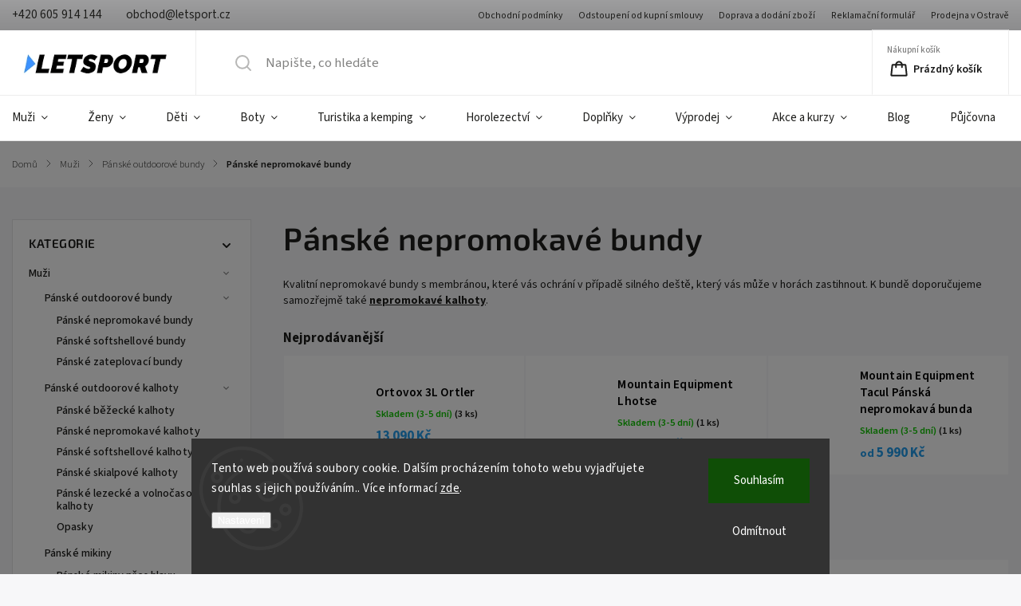

--- FILE ---
content_type: text/html; charset=utf-8
request_url: https://www.letsport.cz/panske-nepromokave-bundy/
body_size: 38545
content:
<!doctype html><html lang="cs" dir="ltr" class="header-background-light external-fonts-loaded"><head><meta charset="utf-8" /><meta name="viewport" content="width=device-width,initial-scale=1" /><title>Pánské nepromokavé bundy - Letsport - Let’s Go!</title><link rel="preconnect" href="https://cdn.myshoptet.com" /><link rel="dns-prefetch" href="https://cdn.myshoptet.com" /><link rel="preload" href="https://cdn.myshoptet.com/prj/dist/master/cms/libs/jquery/jquery-1.11.3.min.js" as="script" /><link href="https://cdn.myshoptet.com/prj/dist/master/cms/templates/frontend_templates/shared/css/font-face/source-sans-3.css" rel="stylesheet"><link href="https://cdn.myshoptet.com/prj/dist/master/cms/templates/frontend_templates/shared/css/font-face/exo-2.css" rel="stylesheet"><script>
dataLayer = [];
dataLayer.push({'shoptet' : {
    "pageId": 738,
    "pageType": "category",
    "currency": "CZK",
    "currencyInfo": {
        "decimalSeparator": ",",
        "exchangeRate": 1,
        "priceDecimalPlaces": 0,
        "symbol": "K\u010d",
        "symbolLeft": 0,
        "thousandSeparator": " "
    },
    "language": "cs",
    "projectId": 589878,
    "category": {
        "guid": "cfc4e760-2092-11ee-8650-ae9bead08f02",
        "path": "Mu\u017ei | P\u00e1nsk\u00e9 outdoorov\u00e9 bundy | P\u00e1nsk\u00e9 nepromokav\u00e9 bundy",
        "parentCategoryGuid": "98a904f4-2092-11ee-8650-ae9bead08f02"
    },
    "cartInfo": {
        "id": null,
        "freeShipping": false,
        "freeShippingFrom": 3000,
        "leftToFreeGift": {
            "formattedPrice": "0 K\u010d",
            "priceLeft": 0
        },
        "freeGift": false,
        "leftToFreeShipping": {
            "priceLeft": 3000,
            "dependOnRegion": 0,
            "formattedPrice": "3 000 K\u010d"
        },
        "discountCoupon": [],
        "getNoBillingShippingPrice": {
            "withoutVat": 0,
            "vat": 0,
            "withVat": 0
        },
        "cartItems": [],
        "taxMode": "ORDINARY"
    },
    "cart": [],
    "customer": {
        "priceRatio": 1,
        "priceListId": 1,
        "groupId": null,
        "registered": false,
        "mainAccount": false
    }
}});
dataLayer.push({'cookie_consent' : {
    "marketing": "denied",
    "analytics": "denied"
}});
document.addEventListener('DOMContentLoaded', function() {
    shoptet.consent.onAccept(function(agreements) {
        if (agreements.length == 0) {
            return;
        }
        dataLayer.push({
            'cookie_consent' : {
                'marketing' : (agreements.includes(shoptet.config.cookiesConsentOptPersonalisation)
                    ? 'granted' : 'denied'),
                'analytics': (agreements.includes(shoptet.config.cookiesConsentOptAnalytics)
                    ? 'granted' : 'denied')
            },
            'event': 'cookie_consent'
        });
    });
});
</script>

<!-- Google Tag Manager -->
<script>(function(w,d,s,l,i){w[l]=w[l]||[];w[l].push({'gtm.start':
new Date().getTime(),event:'gtm.js'});var f=d.getElementsByTagName(s)[0],
j=d.createElement(s),dl=l!='dataLayer'?'&l='+l:'';j.async=true;j.src=
'https://www.googletagmanager.com/gtm.js?id='+i+dl;f.parentNode.insertBefore(j,f);
})(window,document,'script','dataLayer','GTM-W6MD7P6');</script>
<!-- End Google Tag Manager -->

<meta property="og:type" content="website"><meta property="og:site_name" content="letsport.cz"><meta property="og:url" content="https://www.letsport.cz/panske-nepromokave-bundy/"><meta property="og:title" content="Pánské nepromokavé bundy - Letsport - Let’s Go!"><meta name="author" content="Letsport - Let’s Go!"><meta name="web_author" content="Shoptet.cz"><meta name="dcterms.rightsHolder" content="www.letsport.cz"><meta name="robots" content="index,follow"><meta property="og:image" content="https://www.letsport.cz/user/categories/orig/nepromokave.jpg"><meta property="og:description" content="Pánské nepromokavé bundy, Letsport - Let’s Go!"><meta name="description" content="Pánské nepromokavé bundy, Letsport - Let’s Go!"><style>:root {--color-primary: #239ceb;--color-primary-h: 204;--color-primary-s: 83%;--color-primary-l: 53%;--color-primary-hover: #1997e5;--color-primary-hover-h: 203;--color-primary-hover-s: 80%;--color-primary-hover-l: 50%;--color-secondary: #468c98;--color-secondary-h: 189;--color-secondary-s: 37%;--color-secondary-l: 44%;--color-secondary-hover: #3b7580;--color-secondary-hover-h: 190;--color-secondary-hover-s: 37%;--color-secondary-hover-l: 37%;--color-tertiary: #ffc807;--color-tertiary-h: 47;--color-tertiary-s: 100%;--color-tertiary-l: 51%;--color-tertiary-hover: #ffbb00;--color-tertiary-hover-h: 44;--color-tertiary-hover-s: 100%;--color-tertiary-hover-l: 50%;--color-header-background: #ffffff;--template-font: "Source Sans 3";--template-headings-font: "Exo 2";--header-background-url: url("[data-uri]");--cookies-notice-background: #1A1937;--cookies-notice-color: #F8FAFB;--cookies-notice-button-hover: #f5f5f5;--cookies-notice-link-hover: #27263f;--templates-update-management-preview-mode-content: "Náhled aktualizací šablony je aktivní pro váš prohlížeč."}</style>
<link rel="next" href="/panske-nepromokave-bundy/strana-2/" />    <script>var shoptet = shoptet || {};</script>
    <script src="https://cdn.myshoptet.com/prj/dist/master/shop/dist/main-3g-header.js.05f199e7fd2450312de2.js"></script>
<!-- User include --><!-- service 1141(761) html code header -->
<script src="https://ajax.googleapis.com/ajax/libs/webfont/1.6.26/webfont.js"></script>


<link rel="stylesheet" href="https://cdn.myshoptet.com/usr/shoptet.tomashlad.eu/user/documents/extras/titan/bootstrap.min.css" />
<link rel="stylesheet" href="https://cdn.myshoptet.com/usr/shoptet.tomashlad.eu/user/documents/extras/titan/jquery-ui.css" />
<link rel="stylesheet" href="https://cdn.myshoptet.com/usr/shoptet.tomashlad.eu/user/documents/extras/shoptet-font/font.css"/>
<link rel="stylesheet" href="https://cdn.myshoptet.com/usr/shoptet.tomashlad.eu/user/documents/extras/titan/slick.css" />
<link rel="stylesheet" href="https://cdn.myshoptet.com/usr/shoptet.tomashlad.eu/user/documents/extras/titan/animate.css">
<link rel="stylesheet" href="https://cdn.myshoptet.com/usr/shoptet.tomashlad.eu/user/documents/extras/titan/screen.min.css?v=178">

<style>
.products-block.products .product .p .name span, 
.hp-news .news-wrapper .news-item .text .title,
.type-posts-listing .news-wrapper .news-item .text .title{
-webkit-box-orient: vertical;
}
.products-block.products .product .p-desc {-webkit-box-orient: vertical;}
@media (min-width: 768px) {
.menu-helper>ul {background: #fff;}
}
@media (min-width: 1200px) {
.top-navigation-bar .top-navigation-contacts {font-size: 1.2em; padding-bottom: 2px;}
}
.menu-helper>ul li a .submenu-arrow, .menu-helper>ul li .menu-level-2 {display: none !important;}
.multiple-columns-body .hp-news .content {margin: 0 auto;}
.hp-news .news-wrapper {justify-content: flex-start;}
.variant-cart form fieldset {display: flex;}
#variants .variant-table .table-row .btn.btn-cart {background:-webkit-linear-gradient(1deg,var(--color-secondary),var(--color-secondary-hover));width:auto;}
#variants .variant-table .table-row .btn.btn-cart span.sr-only {display:block;font-size:11px;margin-top:-18px;}
.advanced-parameter-inner img {border-radius:0;}
.product-top .detail-parameters tr.variant-list td, .product-top .detail-parameters tr.variant-list th {display:flex;}
.wrong-template {
    text-align: center;
    padding: 30px;
    background: #000;
    color: #fff;
    font-size: 20px;
    position: fixed;
    width: 100%;
    height: 100%;
    z-index: 99999999;
    top: 0;
    left: 0;
    padding-top: 20vh;
}
.wrong-template span {
    display: block;
    font-size: 15px;
    margin-top: 25px;
    opacity: 0.7;
}
.wrong-template span a {color: #fff; text-decoration: underline;}
.product-top .social-buttons-wrapper {width:100%;}
.advancedOrder__buttons {display: flex;align-items: center;justify-content: center;margin-top: 20px;margin-bottom: 20px;}
.advancedOrder__buttons .next-step-back {
    display: inline-block !important;
    line-height: 38px;
    padding: 0 15px;
    min-height: 38px;
    background: transparent;
    color: var(--color-primary) !important;
    font-size: 14px;
    border: 1px solid var(--color-primary);
    margin-right: 15px;
    font-family: var(--template-font);
    font-size: 14px;
    font-weight: 500;
    cursor: pointer;
}
.advancedOrder__buttons .next-step-back:hover {background: #f2f2f2;}
@media (max-width: 768px) {
.advancedOrder__buttons .next-step-back {margin: 0 auto}
.cart-content .next-step .btn.next-step-back {margin-top: 15px;}
}
.newsletter button.btn {padding: 0 35px;}
img {height: auto;}
#dkLabFavCartWrapper {position: relative;z-index: 9;}
#dkLabFavCartWrapper:before {content: '';position: absolute;left:50%;top: 0;width: 100vw;height:100%;transform:translateX(-50%);background:#fff;z-index: -1;}
.carousel-inner {min-height:0 !important;}
</style>
<!-- api 473(125) html code header -->

                <style>
                    #order-billing-methods .radio-wrapper[data-guid="bce99865-5874-11ee-8498-ae9bead08f02"]:not(.cgapplepay), #order-billing-methods .radio-wrapper[data-guid="bcf45b75-5874-11ee-8498-ae9bead08f02"]:not(.cggooglepay) {
                        display: none;
                    }
                </style>
                <script type="text/javascript">
                    document.addEventListener('DOMContentLoaded', function() {
                        if (getShoptetDataLayer('pageType') === 'billingAndShipping') {
                            
                try {
                    if (window.ApplePaySession && window.ApplePaySession.canMakePayments()) {
                        document.querySelector('#order-billing-methods .radio-wrapper[data-guid="bce99865-5874-11ee-8498-ae9bead08f02"]').classList.add('cgapplepay');
                    }
                } catch (err) {} 
            
                            
                const cgBaseCardPaymentMethod = {
                        type: 'CARD',
                        parameters: {
                            allowedAuthMethods: ["PAN_ONLY", "CRYPTOGRAM_3DS"],
                            allowedCardNetworks: [/*"AMEX", "DISCOVER", "INTERAC", "JCB",*/ "MASTERCARD", "VISA"]
                        }
                };
                
                function cgLoadScript(src, callback)
                {
                    var s,
                        r,
                        t;
                    r = false;
                    s = document.createElement('script');
                    s.type = 'text/javascript';
                    s.src = src;
                    s.onload = s.onreadystatechange = function() {
                        if ( !r && (!this.readyState || this.readyState == 'complete') )
                        {
                            r = true;
                            callback();
                        }
                    };
                    t = document.getElementsByTagName('script')[0];
                    t.parentNode.insertBefore(s, t);
                } 
                
                function cgGetGoogleIsReadyToPayRequest() {
                    return Object.assign(
                        {},
                        {
                            apiVersion: 2,
                            apiVersionMinor: 0
                        },
                        {
                            allowedPaymentMethods: [cgBaseCardPaymentMethod]
                        }
                    );
                }

                function onCgGooglePayLoaded() {
                    let paymentsClient = new google.payments.api.PaymentsClient({environment: 'PRODUCTION'});
                    paymentsClient.isReadyToPay(cgGetGoogleIsReadyToPayRequest()).then(function(response) {
                        if (response.result) {
                            document.querySelector('#order-billing-methods .radio-wrapper[data-guid="bcf45b75-5874-11ee-8498-ae9bead08f02"]').classList.add('cggooglepay');	 	 	 	 	 
                        }
                    })
                    .catch(function(err) {});
                }
                
                cgLoadScript('https://pay.google.com/gp/p/js/pay.js', onCgGooglePayLoaded);
            
                        }
                    });
                </script> 
                
<!-- api 1141(761) html code header -->
<script>var shoptetakTemplateSettings={"disableProductsAnimation":false,"useRoundingCorners":true,"defaultArticlesImages":false,"useButtonsGradient":false,"useProductsCarousel":true,"fullWidthCarousel":false,"showListOfArticlesNews":true,"showShopRating":true,"showFavouriteCategories":true,"favouritesTestMode":false,"articlesTestMode":false,"urlOfTheArticleSection":{"cs":"blog"}};function init(){var body=document.getElementsByTagName('body')[0];
    if(shoptetakTemplateSettings.useRoundingCorners){body.classList.add("st-rounding-corners");}
    if(shoptetakTemplateSettings.disableProductsAnimation){body.classList.add("st-disable-prod-anim");}
    if(shoptetakTemplateSettings.useButtonsGradient){body.classList.add("st-buttons-gradient");}
    if(shoptetakTemplateSettings.fullWidthCarousel){body.classList.add("st-wide-carousel");}
    if(shoptetakTemplateSettings.showListOfArticlesNews){body.classList.add("st-show-articles");}
    if(shoptetakTemplateSettings.showShopRating){body.classList.add("st-show-ratings");}
    if(shoptetakTemplateSettings.showFavouriteCategories){body.classList.add("st-show-fav-cats");}
    if(shoptetakTemplateSettings.defaultArticlesImages){body.classList.add("st-art-imgs-default");}}
if(document.addEventListener){document.addEventListener("DOMContentLoaded",init,false);}
/*@cc_on @*/
/*@if (@_win32)
      document.write("<script id=__ie_onload defer src=javascript:void(0)><\/script>");
      var script = document.getElementById("__ie_onload");
      script.onreadystatechange = function() {
        if (this.readyState == "complete") {
          init(); // call the onload handler
        }
      };
    /*@end @*/
if(/WebKit/i.test(navigator.userAgent)){var _timer=setInterval(function(){if(/loaded|complete/.test(document.readyState)){init();}},10);}
window.onload=init;</script>
<!-- api 1875(1440) html code header -->

<script type="text/javascript">
var _IMT = _IMT || [];
const _imShoptetSettings = [
    {
        language: "cs",
        apiKey:  "45a34646f3c4440b89cc4f1b32671e12",
        currencyCode: "undefined"
    }
];
(function() {
  var date = new Date();
  var pref = date.getFullYear()+'-'+date.getMonth()+'-'+date.getDate();
  var p = document.createElement('script'); p.type = 'text/javascript'; p.async = true;
      p.src = 'https://static.imservice99.eu/shoptet.im.min.js?'+pref;
      var s = document.getElementsByTagName('script')[0]; s.parentNode.insertBefore(p, s);
})();
</script>
    
<!-- /User include --><link rel="shortcut icon" href="/favicon.ico" type="image/x-icon" /><link rel="canonical" href="https://www.letsport.cz/panske-nepromokave-bundy/" />    <script>
        var _hwq = _hwq || [];
        _hwq.push(['setKey', '4CA07CF12EFC09A54D51C1965E1A7CC8']);
        _hwq.push(['setTopPos', '0']);
        _hwq.push(['showWidget', '21']);
        (function() {
            var ho = document.createElement('script');
            ho.src = 'https://cz.im9.cz/direct/i/gjs.php?n=wdgt&sak=4CA07CF12EFC09A54D51C1965E1A7CC8';
            var s = document.getElementsByTagName('script')[0]; s.parentNode.insertBefore(ho, s);
        })();
    </script>
<style>/* custom background */@media (min-width: 992px) {body {background-position: top center;background-repeat: no-repeat;background-attachment: scroll;}}</style>    <!-- Global site tag (gtag.js) - Google Analytics -->
    <script async src="https://www.googletagmanager.com/gtag/js?id=G-9SZH4VDQX2"></script>
    <script>
        
        window.dataLayer = window.dataLayer || [];
        function gtag(){dataLayer.push(arguments);}
        

                    console.debug('default consent data');

            gtag('consent', 'default', {"ad_storage":"denied","analytics_storage":"denied","ad_user_data":"denied","ad_personalization":"denied","wait_for_update":500});
            dataLayer.push({
                'event': 'default_consent'
            });
        
        gtag('js', new Date());

        
                gtag('config', 'G-9SZH4VDQX2', {"groups":"GA4","send_page_view":false,"content_group":"category","currency":"CZK","page_language":"cs"});
        
                gtag('config', 'AW-11016705163', {"allow_enhanced_conversions":true});
        
        
        
        
        
                    gtag('event', 'page_view', {"send_to":"GA4","page_language":"cs","content_group":"category","currency":"CZK"});
        
        
        
        
        
        
        
        
        
        
        
        
        
        document.addEventListener('DOMContentLoaded', function() {
            if (typeof shoptet.tracking !== 'undefined') {
                for (var id in shoptet.tracking.bannersList) {
                    gtag('event', 'view_promotion', {
                        "send_to": "UA",
                        "promotions": [
                            {
                                "id": shoptet.tracking.bannersList[id].id,
                                "name": shoptet.tracking.bannersList[id].name,
                                "position": shoptet.tracking.bannersList[id].position
                            }
                        ]
                    });
                }
            }

            shoptet.consent.onAccept(function(agreements) {
                if (agreements.length !== 0) {
                    console.debug('gtag consent accept');
                    var gtagConsentPayload =  {
                        'ad_storage': agreements.includes(shoptet.config.cookiesConsentOptPersonalisation)
                            ? 'granted' : 'denied',
                        'analytics_storage': agreements.includes(shoptet.config.cookiesConsentOptAnalytics)
                            ? 'granted' : 'denied',
                                                                                                'ad_user_data': agreements.includes(shoptet.config.cookiesConsentOptPersonalisation)
                            ? 'granted' : 'denied',
                        'ad_personalization': agreements.includes(shoptet.config.cookiesConsentOptPersonalisation)
                            ? 'granted' : 'denied',
                        };
                    console.debug('update consent data', gtagConsentPayload);
                    gtag('consent', 'update', gtagConsentPayload);
                    dataLayer.push(
                        { 'event': 'update_consent' }
                    );
                }
            });
        });
    </script>
</head><body class="desktop id-738 in-panske-nepromokave-bundy template-11 type-category multiple-columns-body columns-mobile-2 columns-3 blank-mode blank-mode-css ums_forms_redesign--off ums_a11y_category_page--on ums_discussion_rating_forms--off ums_flags_display_unification--on ums_a11y_login--on mobile-header-version-1">
        <div id="fb-root"></div>
        <script>
            window.fbAsyncInit = function() {
                FB.init({
//                    appId            : 'your-app-id',
                    autoLogAppEvents : true,
                    xfbml            : true,
                    version          : 'v19.0'
                });
            };
        </script>
        <script async defer crossorigin="anonymous" src="https://connect.facebook.net/cs_CZ/sdk.js"></script>
<!-- Google Tag Manager (noscript) -->
<noscript><iframe src="https://www.googletagmanager.com/ns.html?id=GTM-W6MD7P6"
height="0" width="0" style="display:none;visibility:hidden"></iframe></noscript>
<!-- End Google Tag Manager (noscript) -->

    <div class="siteCookies siteCookies--bottom siteCookies--dark js-siteCookies" role="dialog" data-testid="cookiesPopup" data-nosnippet>
        <div class="siteCookies__form">
            <div class="siteCookies__content">
                <div class="siteCookies__text">
                    Tento web používá soubory cookie. Dalším procházením tohoto webu vyjadřujete souhlas s jejich používáním.. Více informací <a href="/podminky-ochrany-osobnich-udaju/" target="\&quot;_blank\&quot;" rel="\&quot;" noreferrer="">zde</a>.
                </div>
                <p class="siteCookies__links">
                    <button class="siteCookies__link js-cookies-settings" aria-label="Nastavení cookies" data-testid="cookiesSettings">Nastavení</button>
                </p>
            </div>
            <div class="siteCookies__buttonWrap">
                                    <button class="siteCookies__button js-cookiesConsentSubmit" value="reject" aria-label="Odmítnout cookies" data-testid="buttonCookiesReject">Odmítnout</button>
                                <button class="siteCookies__button js-cookiesConsentSubmit" value="all" aria-label="Přijmout cookies" data-testid="buttonCookiesAccept">Souhlasím</button>
            </div>
        </div>
        <script>
            document.addEventListener("DOMContentLoaded", () => {
                const siteCookies = document.querySelector('.js-siteCookies');
                document.addEventListener("scroll", shoptet.common.throttle(() => {
                    const st = document.documentElement.scrollTop;
                    if (st > 1) {
                        siteCookies.classList.add('siteCookies--scrolled');
                    } else {
                        siteCookies.classList.remove('siteCookies--scrolled');
                    }
                }, 100));
            });
        </script>
    </div>
<a href="#content" class="skip-link sr-only">Přejít na obsah</a><div class="overall-wrapper"><div class="user-action"><div class="container">
    <div class="user-action-in">
                    <div id="login" class="user-action-login popup-widget login-widget" role="dialog" aria-labelledby="loginHeading">
        <div class="popup-widget-inner">
                            <h2 id="loginHeading">Přihlášení k vašemu účtu</h2><div id="customerLogin"><form action="/action/Customer/Login/" method="post" id="formLoginIncluded" class="csrf-enabled formLogin" data-testid="formLogin"><input type="hidden" name="referer" value="" /><div class="form-group"><div class="input-wrapper email js-validated-element-wrapper no-label"><input type="email" name="email" class="form-control" autofocus placeholder="E-mailová adresa (např. jan@novak.cz)" data-testid="inputEmail" autocomplete="email" required /></div></div><div class="form-group"><div class="input-wrapper password js-validated-element-wrapper no-label"><input type="password" name="password" class="form-control" placeholder="Heslo" data-testid="inputPassword" autocomplete="current-password" required /><span class="no-display">Nemůžete vyplnit toto pole</span><input type="text" name="surname" value="" class="no-display" /></div></div><div class="form-group"><div class="login-wrapper"><button type="submit" class="btn btn-secondary btn-text btn-login" data-testid="buttonSubmit">Přihlásit se</button><div class="password-helper"><a href="/registrace/" data-testid="signup" rel="nofollow">Nová registrace</a><a href="/klient/zapomenute-heslo/" rel="nofollow">Zapomenuté heslo</a></div></div></div></form>
</div>                    </div>
    </div>

                            <div id="cart-widget" class="user-action-cart popup-widget cart-widget loader-wrapper" data-testid="popupCartWidget" role="dialog" aria-hidden="true">
    <div class="popup-widget-inner cart-widget-inner place-cart-here">
        <div class="loader-overlay">
            <div class="loader"></div>
        </div>
    </div>

    <div class="cart-widget-button">
        <a href="/kosik/" class="btn btn-conversion" id="continue-order-button" rel="nofollow" data-testid="buttonNextStep">Pokračovat do košíku</a>
    </div>
</div>
            </div>
</div>
</div><div class="top-navigation-bar" data-testid="topNavigationBar">

    <div class="container">

        <div class="top-navigation-contacts">
            <strong>Zákaznická podpora:</strong><a href="tel:+420605914144" class="project-phone" aria-label="Zavolat na +420605914144" data-testid="contactboxPhone"><span>+420 605 914 144</span></a><a href="mailto:obchod@letsport.cz" class="project-email" data-testid="contactboxEmail"><span>obchod@letsport.cz</span></a>        </div>

                            <div class="top-navigation-menu">
                <div class="top-navigation-menu-trigger"></div>
                <ul class="top-navigation-bar-menu">
                                            <li class="top-navigation-menu-item-39">
                            <a href="/obchodni-podminky/">Obchodní podmínky</a>
                        </li>
                                            <li class="top-navigation-menu-item-1443">
                            <a href="/odstoupeni-od-kupni-smlouvy/">Odstoupení od kupní smlouvy</a>
                        </li>
                                            <li class="top-navigation-menu-item-1446">
                            <a href="/doprava-a-dodani-zbozi/">Doprava a dodání zboží</a>
                        </li>
                                            <li class="top-navigation-menu-item-1464">
                            <a href="/reklamacni-formular/">Reklamační formulář</a>
                        </li>
                                            <li class="top-navigation-menu-item-1831">
                            <a href="/prodejna-v-ostrave/">Prodejna v Ostravě</a>
                        </li>
                                    </ul>
                <ul class="top-navigation-bar-menu-helper"></ul>
            </div>
        
        <div class="top-navigation-tools top-navigation-tools--language">
            <div class="responsive-tools">
                <a href="#" class="toggle-window" data-target="search" aria-label="Hledat" data-testid="linkSearchIcon"></a>
                                                            <a href="#" class="toggle-window" data-target="login"></a>
                                                    <a href="#" class="toggle-window" data-target="navigation" aria-label="Menu" data-testid="hamburgerMenu"></a>
            </div>
                <div class="dropdown">
        <span>Ceny v:</span>
        <button id="topNavigationDropdown" type="button" data-toggle="dropdown" aria-haspopup="true" aria-expanded="false">
            CZK
            <span class="caret"></span>
        </button>
        <ul class="dropdown-menu" aria-labelledby="topNavigationDropdown"><li><a href="/action/Currency/changeCurrency/?currencyCode=CZK" rel="nofollow">CZK</a></li><li><a href="/action/Currency/changeCurrency/?currencyCode=EUR" rel="nofollow">EUR</a></li></ul>
    </div>
            <button class="top-nav-button top-nav-button-login toggle-window" type="button" data-target="login" aria-haspopup="dialog" aria-controls="login" aria-expanded="false" data-testid="signin"><span>Přihlášení</span></button>        </div>

    </div>

</div>
<header id="header"><div class="container navigation-wrapper">
    <div class="header-top">
        <div class="site-name-wrapper">
            <div class="site-name"><a href="/" data-testid="linkWebsiteLogo"><img src="https://cdn.myshoptet.com/usr/www.letsport.cz/user/logos/logo.png" alt="Letsport - Let’s Go!" fetchpriority="low" /></a></div>        </div>
        <div class="search" itemscope itemtype="https://schema.org/WebSite">
            <meta itemprop="headline" content="Pánské nepromokavé bundy"/><meta itemprop="url" content="https://www.letsport.cz"/><meta itemprop="text" content="Pánské nepromokavé bundy, Letsport - Let’s Go!"/>            <form action="/action/ProductSearch/prepareString/" method="post"
    id="formSearchForm" class="search-form compact-form js-search-main"
    itemprop="potentialAction" itemscope itemtype="https://schema.org/SearchAction" data-testid="searchForm">
    <fieldset>
        <meta itemprop="target"
            content="https://www.letsport.cz/vyhledavani/?string={string}"/>
        <input type="hidden" name="language" value="cs"/>
        
            
<input
    type="search"
    name="string"
        class="query-input form-control search-input js-search-input"
    placeholder="Napište, co hledáte"
    autocomplete="off"
    required
    itemprop="query-input"
    aria-label="Vyhledávání"
    data-testid="searchInput"
>
            <button type="submit" class="btn btn-default" data-testid="searchBtn">Hledat</button>
        
    </fieldset>
</form>
        </div>
        <div class="navigation-buttons">
                
    <a href="/kosik/" class="btn btn-icon toggle-window cart-count" data-target="cart" data-hover="true" data-redirect="true" data-testid="headerCart" rel="nofollow" aria-haspopup="dialog" aria-expanded="false" aria-controls="cart-widget">
        
                <span class="sr-only">Nákupní košík</span>
        
            <span class="cart-price visible-lg-inline-block" data-testid="headerCartPrice">
                                    Prázdný košík                            </span>
        
    
            </a>
        </div>
    </div>
    <nav id="navigation" aria-label="Hlavní menu" data-collapsible="true"><div class="navigation-in menu"><ul class="menu-level-1" role="menubar" data-testid="headerMenuItems"><li class="menu-item-705 ext" role="none"><a href="/muzi/" data-testid="headerMenuItem" role="menuitem" aria-haspopup="true" aria-expanded="false"><b>Muži</b><span class="submenu-arrow"></span></a><ul class="menu-level-2" aria-label="Muži" tabindex="-1" role="menu"><li class="menu-item-732 has-third-level" role="none"><a href="/panske-outdoorove-bundy/" class="menu-image" data-testid="headerMenuItem" tabindex="-1" aria-hidden="true"><img src="data:image/svg+xml,%3Csvg%20width%3D%22140%22%20height%3D%22100%22%20xmlns%3D%22http%3A%2F%2Fwww.w3.org%2F2000%2Fsvg%22%3E%3C%2Fsvg%3E" alt="" aria-hidden="true" width="140" height="100"  data-src="https://cdn.myshoptet.com/usr/www.letsport.cz/user/categories/thumb/bundy.jpg" fetchpriority="low" /></a><div><a href="/panske-outdoorove-bundy/" data-testid="headerMenuItem" role="menuitem"><span>Pánské outdoorové bundy</span></a>
                                                    <ul class="menu-level-3" role="menu">
                                                                    <li class="menu-item-738" role="none">
                                        <a href="/panske-nepromokave-bundy/" class="active" data-testid="headerMenuItem" role="menuitem">
                                            Pánské nepromokavé bundy</a>,                                    </li>
                                                                    <li class="menu-item-741" role="none">
                                        <a href="/panske-softshellove-bundy/" data-testid="headerMenuItem" role="menuitem">
                                            Pánské softshellové bundy</a>,                                    </li>
                                                                    <li class="menu-item-744" role="none">
                                        <a href="/panske-zateplovaci-bundy/" data-testid="headerMenuItem" role="menuitem">
                                            Pánské zateplovací bundy</a>                                    </li>
                                                            </ul>
                        </div></li><li class="menu-item-735 has-third-level" role="none"><a href="/panske-outdoorove-kalhoty/" class="menu-image" data-testid="headerMenuItem" tabindex="-1" aria-hidden="true"><img src="data:image/svg+xml,%3Csvg%20width%3D%22140%22%20height%3D%22100%22%20xmlns%3D%22http%3A%2F%2Fwww.w3.org%2F2000%2Fsvg%22%3E%3C%2Fsvg%3E" alt="" aria-hidden="true" width="140" height="100"  data-src="https://cdn.myshoptet.com/usr/www.letsport.cz/user/categories/thumb/kalhoty.jpg" fetchpriority="low" /></a><div><a href="/panske-outdoorove-kalhoty/" data-testid="headerMenuItem" role="menuitem"><span>Pánské outdoorové kalhoty</span></a>
                                                    <ul class="menu-level-3" role="menu">
                                                                    <li class="menu-item-747" role="none">
                                        <a href="/panske-bezecke-kalhoty/" data-testid="headerMenuItem" role="menuitem">
                                            Pánské běžecké kalhoty</a>,                                    </li>
                                                                    <li class="menu-item-750" role="none">
                                        <a href="/panske-nepromokave-kalhoty/" data-testid="headerMenuItem" role="menuitem">
                                            Pánské nepromokavé kalhoty</a>,                                    </li>
                                                                    <li class="menu-item-753" role="none">
                                        <a href="/panske-softshellove-kalhoty/" data-testid="headerMenuItem" role="menuitem">
                                            Pánské softshellové kalhoty</a>,                                    </li>
                                                                    <li class="menu-item-1686" role="none">
                                        <a href="/panske-skialpove-kalhoty/" data-testid="headerMenuItem" role="menuitem">
                                            Pánské skialpové kalhoty</a>,                                    </li>
                                                                    <li class="menu-item-756" role="none">
                                        <a href="/panske-lezecke-a-volnocasove-kalhoty/" data-testid="headerMenuItem" role="menuitem">
                                            Pánské lezecké a volnočasové kalhoty</a>,                                    </li>
                                                                    <li class="menu-item-759" role="none">
                                        <a href="/opasky/" data-testid="headerMenuItem" role="menuitem">
                                            Opasky</a>                                    </li>
                                                            </ul>
                        </div></li><li class="menu-item-762 has-third-level" role="none"><a href="/panske-mikiny/" class="menu-image" data-testid="headerMenuItem" tabindex="-1" aria-hidden="true"><img src="data:image/svg+xml,%3Csvg%20width%3D%22140%22%20height%3D%22100%22%20xmlns%3D%22http%3A%2F%2Fwww.w3.org%2F2000%2Fsvg%22%3E%3C%2Fsvg%3E" alt="" aria-hidden="true" width="140" height="100"  data-src="https://cdn.myshoptet.com/usr/www.letsport.cz/user/categories/thumb/mikiny.jpg" fetchpriority="low" /></a><div><a href="/panske-mikiny/" data-testid="headerMenuItem" role="menuitem"><span>Pánské mikiny</span></a>
                                                    <ul class="menu-level-3" role="menu">
                                                                    <li class="menu-item-768" role="none">
                                        <a href="/panske-mikiny-pres-hlavu/" data-testid="headerMenuItem" role="menuitem">
                                            Pánské mikiny přes hlavu</a>,                                    </li>
                                                                    <li class="menu-item-765" role="none">
                                        <a href="/panske-celopropinaci-mikiny/" data-testid="headerMenuItem" role="menuitem">
                                            Pánské celopropínací mikiny</a>                                    </li>
                                                            </ul>
                        </div></li><li class="menu-item-771" role="none"><a href="/panske-vesty/" class="menu-image" data-testid="headerMenuItem" tabindex="-1" aria-hidden="true"><img src="data:image/svg+xml,%3Csvg%20width%3D%22140%22%20height%3D%22100%22%20xmlns%3D%22http%3A%2F%2Fwww.w3.org%2F2000%2Fsvg%22%3E%3C%2Fsvg%3E" alt="" aria-hidden="true" width="140" height="100"  data-src="https://cdn.myshoptet.com/usr/www.letsport.cz/user/categories/thumb/vesty.jpg" fetchpriority="low" /></a><div><a href="/panske-vesty/" data-testid="headerMenuItem" role="menuitem"><span>Pánské vesty</span></a>
                        </div></li><li class="menu-item-774 has-third-level" role="none"><a href="/panska-tricka-a-kosile/" class="menu-image" data-testid="headerMenuItem" tabindex="-1" aria-hidden="true"><img src="data:image/svg+xml,%3Csvg%20width%3D%22140%22%20height%3D%22100%22%20xmlns%3D%22http%3A%2F%2Fwww.w3.org%2F2000%2Fsvg%22%3E%3C%2Fsvg%3E" alt="" aria-hidden="true" width="140" height="100"  data-src="https://cdn.myshoptet.com/usr/www.letsport.cz/user/categories/thumb/tricka-a-kosile.jpg" fetchpriority="low" /></a><div><a href="/panska-tricka-a-kosile/" data-testid="headerMenuItem" role="menuitem"><span>Pánská trička a košile</span></a>
                                                    <ul class="menu-level-3" role="menu">
                                                                    <li class="menu-item-777" role="none">
                                        <a href="/trika-s-kratkym-rukavem/" data-testid="headerMenuItem" role="menuitem">
                                            Trika s krátkým rukávem</a>,                                    </li>
                                                                    <li class="menu-item-780" role="none">
                                        <a href="/trika-s-dlouhym-rukavem/" data-testid="headerMenuItem" role="menuitem">
                                            Trika s dlouhým rukávem</a>                                    </li>
                                                            </ul>
                        </div></li><li class="menu-item-783 has-third-level" role="none"><a href="/panske-kratasy/" class="menu-image" data-testid="headerMenuItem" tabindex="-1" aria-hidden="true"><img src="data:image/svg+xml,%3Csvg%20width%3D%22140%22%20height%3D%22100%22%20xmlns%3D%22http%3A%2F%2Fwww.w3.org%2F2000%2Fsvg%22%3E%3C%2Fsvg%3E" alt="" aria-hidden="true" width="140" height="100"  data-src="https://cdn.myshoptet.com/usr/www.letsport.cz/user/categories/thumb/kratasy.jpg" fetchpriority="low" /></a><div><a href="/panske-kratasy/" data-testid="headerMenuItem" role="menuitem"><span>Pánské kraťasy</span></a>
                                                    <ul class="menu-level-3" role="menu">
                                                                    <li class="menu-item-1860" role="none">
                                        <a href="/lezecke-3/" data-testid="headerMenuItem" role="menuitem">
                                            Lezecké</a>,                                    </li>
                                                                    <li class="menu-item-786" role="none">
                                        <a href="/turisticke/" data-testid="headerMenuItem" role="menuitem">
                                            Turistické kraťasy</a>,                                    </li>
                                                                    <li class="menu-item-789" role="none">
                                        <a href="/lezecke/" data-testid="headerMenuItem" role="menuitem">
                                            Lezecké kraťasy</a>,                                    </li>
                                                                    <li class="menu-item-792" role="none">
                                        <a href="/bezecke/" data-testid="headerMenuItem" role="menuitem">
                                            Běžecké kraťasy</a>,                                    </li>
                                                                    <li class="menu-item-1539" role="none">
                                        <a href="/zateplene-kratasy/" data-testid="headerMenuItem" role="menuitem">
                                            Zateplené kraťasy</a>                                    </li>
                                                            </ul>
                        </div></li><li class="menu-item-795 has-third-level" role="none"><a href="/panske-funkcni-pradlo/" class="menu-image" data-testid="headerMenuItem" tabindex="-1" aria-hidden="true"><img src="data:image/svg+xml,%3Csvg%20width%3D%22140%22%20height%3D%22100%22%20xmlns%3D%22http%3A%2F%2Fwww.w3.org%2F2000%2Fsvg%22%3E%3C%2Fsvg%3E" alt="" aria-hidden="true" width="140" height="100"  data-src="https://cdn.myshoptet.com/usr/www.letsport.cz/user/categories/thumb/funkcni-pradlo.jpg" fetchpriority="low" /></a><div><a href="/panske-funkcni-pradlo/" data-testid="headerMenuItem" role="menuitem"><span>Pánské funkční prádlo</span></a>
                                                    <ul class="menu-level-3" role="menu">
                                                                    <li class="menu-item-798" role="none">
                                        <a href="/funkcni-pradlo-s-kratkym-rukavem/" data-testid="headerMenuItem" role="menuitem">
                                            Funkční prádlo s krátkým rukávem</a>,                                    </li>
                                                                    <li class="menu-item-801" role="none">
                                        <a href="/funkcni-pradlo-s-dlouhym-rukavem/" data-testid="headerMenuItem" role="menuitem">
                                            Funkční prádlo s dlouhým rukávem</a>,                                    </li>
                                                                    <li class="menu-item-804" role="none">
                                        <a href="/spodky/" data-testid="headerMenuItem" role="menuitem">
                                            Spodky</a>,                                    </li>
                                                                    <li class="menu-item-807" role="none">
                                        <a href="/spodni-pradlo/" data-testid="headerMenuItem" role="menuitem">
                                            Spodní prádlo</a>,                                    </li>
                                                                    <li class="menu-item-1869" role="none">
                                        <a href="/kompresni-navleky-a-doplnky/" data-testid="headerMenuItem" role="menuitem">
                                            Kompresní návleky a doplňky</a>                                    </li>
                                                            </ul>
                        </div></li><li class="menu-item-810 has-third-level" role="none"><a href="/panske-ponozky/" class="menu-image" data-testid="headerMenuItem" tabindex="-1" aria-hidden="true"><img src="data:image/svg+xml,%3Csvg%20width%3D%22140%22%20height%3D%22100%22%20xmlns%3D%22http%3A%2F%2Fwww.w3.org%2F2000%2Fsvg%22%3E%3C%2Fsvg%3E" alt="" aria-hidden="true" width="140" height="100"  data-src="https://cdn.myshoptet.com/usr/www.letsport.cz/user/categories/thumb/ponozky.jpg" fetchpriority="low" /></a><div><a href="/panske-ponozky/" data-testid="headerMenuItem" role="menuitem"><span>Pánské ponožky</span></a>
                                                    <ul class="menu-level-3" role="menu">
                                                                    <li class="menu-item-813" role="none">
                                        <a href="/kompresni-podkolenky/" data-testid="headerMenuItem" role="menuitem">
                                            Kompresní podkolenky</a>,                                    </li>
                                                                    <li class="menu-item-816" role="none">
                                        <a href="/nepromokave-panske-ponozky/" data-testid="headerMenuItem" role="menuitem">
                                            Nepromokavé pánské ponožky</a>,                                    </li>
                                                                    <li class="menu-item-819" role="none">
                                        <a href="/lyzarske-panske-ponozky/" data-testid="headerMenuItem" role="menuitem">
                                            Lyžařské pánské ponožky</a>,                                    </li>
                                                                    <li class="menu-item-822" role="none">
                                        <a href="/bezecke-panske-ponozky/" data-testid="headerMenuItem" role="menuitem">
                                            Běžecké pánské ponožky</a>,                                    </li>
                                                                    <li class="menu-item-825" role="none">
                                        <a href="/turisticke-panske-ponozky/" data-testid="headerMenuItem" role="menuitem">
                                            Turistické pánské ponožky</a>                                    </li>
                                                            </ul>
                        </div></li><li class="menu-item-828 has-third-level" role="none"><a href="/panske-rukavice/" class="menu-image" data-testid="headerMenuItem" tabindex="-1" aria-hidden="true"><img src="data:image/svg+xml,%3Csvg%20width%3D%22140%22%20height%3D%22100%22%20xmlns%3D%22http%3A%2F%2Fwww.w3.org%2F2000%2Fsvg%22%3E%3C%2Fsvg%3E" alt="" aria-hidden="true" width="140" height="100"  data-src="https://cdn.myshoptet.com/usr/www.letsport.cz/user/categories/thumb/rukavice.jpg" fetchpriority="low" /></a><div><a href="/panske-rukavice/" data-testid="headerMenuItem" role="menuitem"><span>Pánské rukavice</span></a>
                                                    <ul class="menu-level-3" role="menu">
                                                                    <li class="menu-item-1810" role="none">
                                        <a href="/panske-cyklisticke-mtb-rukavice/" data-testid="headerMenuItem" role="menuitem">
                                            Pánské cyklistické MTB rukavice</a>                                    </li>
                                                            </ul>
                        </div></li><li class="menu-item-831 has-third-level" role="none"><a href="/cepice--satky--celenky/" class="menu-image" data-testid="headerMenuItem" tabindex="-1" aria-hidden="true"><img src="data:image/svg+xml,%3Csvg%20width%3D%22140%22%20height%3D%22100%22%20xmlns%3D%22http%3A%2F%2Fwww.w3.org%2F2000%2Fsvg%22%3E%3C%2Fsvg%3E" alt="" aria-hidden="true" width="140" height="100"  data-src="https://cdn.myshoptet.com/usr/www.letsport.cz/user/categories/thumb/doplnky.jpg" fetchpriority="low" /></a><div><a href="/cepice--satky--celenky/" data-testid="headerMenuItem" role="menuitem"><span>Čepice, šátky, čelenky</span></a>
                                                    <ul class="menu-level-3" role="menu">
                                                                    <li class="menu-item-834" role="none">
                                        <a href="/cepice/" data-testid="headerMenuItem" role="menuitem">
                                            Čepice</a>,                                    </li>
                                                                    <li class="menu-item-837" role="none">
                                        <a href="/celenky/" data-testid="headerMenuItem" role="menuitem">
                                            Čelenky</a>,                                    </li>
                                                                    <li class="menu-item-840" role="none">
                                        <a href="/satky/" data-testid="headerMenuItem" role="menuitem">
                                            Šátky</a>                                    </li>
                                                            </ul>
                        </div></li></ul></li>
<li class="menu-item-708 ext" role="none"><a href="/zeny/" data-testid="headerMenuItem" role="menuitem" aria-haspopup="true" aria-expanded="false"><b>Ženy</b><span class="submenu-arrow"></span></a><ul class="menu-level-2" aria-label="Ženy" tabindex="-1" role="menu"><li class="menu-item-843 has-third-level" role="none"><a href="/damske-bundy/" class="menu-image" data-testid="headerMenuItem" tabindex="-1" aria-hidden="true"><img src="data:image/svg+xml,%3Csvg%20width%3D%22140%22%20height%3D%22100%22%20xmlns%3D%22http%3A%2F%2Fwww.w3.org%2F2000%2Fsvg%22%3E%3C%2Fsvg%3E" alt="" aria-hidden="true" width="140" height="100"  data-src="https://cdn.myshoptet.com/usr/www.letsport.cz/user/categories/thumb/damske-bundy.jpg" fetchpriority="low" /></a><div><a href="/damske-bundy/" data-testid="headerMenuItem" role="menuitem"><span>Dámské bundy</span></a>
                                                    <ul class="menu-level-3" role="menu">
                                                                    <li class="menu-item-846" role="none">
                                        <a href="/damske-nepromokave-bundy/" data-testid="headerMenuItem" role="menuitem">
                                            Dámské nepromokavé bundy</a>,                                    </li>
                                                                    <li class="menu-item-849" role="none">
                                        <a href="/damske-softshellove-bundy/" data-testid="headerMenuItem" role="menuitem">
                                            Dámské softshellové bundy</a>,                                    </li>
                                                                    <li class="menu-item-852" role="none">
                                        <a href="/damske-zateplovaci-bundy/" data-testid="headerMenuItem" role="menuitem">
                                            Dámské zateplovací bundy</a>                                    </li>
                                                            </ul>
                        </div></li><li class="menu-item-855 has-third-level" role="none"><a href="/damske-kalhoty/" class="menu-image" data-testid="headerMenuItem" tabindex="-1" aria-hidden="true"><img src="data:image/svg+xml,%3Csvg%20width%3D%22140%22%20height%3D%22100%22%20xmlns%3D%22http%3A%2F%2Fwww.w3.org%2F2000%2Fsvg%22%3E%3C%2Fsvg%3E" alt="" aria-hidden="true" width="140" height="100"  data-src="https://cdn.myshoptet.com/usr/www.letsport.cz/user/categories/thumb/damske-kalhoty-1.jpg" fetchpriority="low" /></a><div><a href="/damske-kalhoty/" data-testid="headerMenuItem" role="menuitem"><span>Dámské kalhoty</span></a>
                                                    <ul class="menu-level-3" role="menu">
                                                                    <li class="menu-item-858" role="none">
                                        <a href="/damske-leginy/" data-testid="headerMenuItem" role="menuitem">
                                            Dámské legíny</a>,                                    </li>
                                                                    <li class="menu-item-861" role="none">
                                        <a href="/damske-nepromokave-kalhoty/" data-testid="headerMenuItem" role="menuitem">
                                            Dámské nepromokavé kalhoty</a>,                                    </li>
                                                                    <li class="menu-item-864" role="none">
                                        <a href="/damske-softshellove-kalhoty/" data-testid="headerMenuItem" role="menuitem">
                                            Dámské softshellové kalhoty</a>,                                    </li>
                                                                    <li class="menu-item-867" role="none">
                                        <a href="/damske-lezecke-a-volnocasove-kalhoty/" data-testid="headerMenuItem" role="menuitem">
                                            Dámské lezecké a volnočasové kalhoty</a>,                                    </li>
                                                                    <li class="menu-item-1689" role="none">
                                        <a href="/damske-skialpove-kalhoty/" data-testid="headerMenuItem" role="menuitem">
                                            Dámské skialpové kalhoty</a>                                    </li>
                                                            </ul>
                        </div></li><li class="menu-item-870 has-third-level" role="none"><a href="/damske-mikiny/" class="menu-image" data-testid="headerMenuItem" tabindex="-1" aria-hidden="true"><img src="data:image/svg+xml,%3Csvg%20width%3D%22140%22%20height%3D%22100%22%20xmlns%3D%22http%3A%2F%2Fwww.w3.org%2F2000%2Fsvg%22%3E%3C%2Fsvg%3E" alt="" aria-hidden="true" width="140" height="100"  data-src="https://cdn.myshoptet.com/usr/www.letsport.cz/user/categories/thumb/damske-mikiny-1.jpg" fetchpriority="low" /></a><div><a href="/damske-mikiny/" data-testid="headerMenuItem" role="menuitem"><span>Dámské mikiny</span></a>
                                                    <ul class="menu-level-3" role="menu">
                                                                    <li class="menu-item-873" role="none">
                                        <a href="/damske-celopropinaci-mikiny/" data-testid="headerMenuItem" role="menuitem">
                                            Dámské celopropínací mikiny</a>,                                    </li>
                                                                    <li class="menu-item-876" role="none">
                                        <a href="/damske-mikiny-pres-hlavu/" data-testid="headerMenuItem" role="menuitem">
                                            Dámské mikiny přes hlavu</a>                                    </li>
                                                            </ul>
                        </div></li><li class="menu-item-879" role="none"><a href="/damske-vesty/" class="menu-image" data-testid="headerMenuItem" tabindex="-1" aria-hidden="true"><img src="data:image/svg+xml,%3Csvg%20width%3D%22140%22%20height%3D%22100%22%20xmlns%3D%22http%3A%2F%2Fwww.w3.org%2F2000%2Fsvg%22%3E%3C%2Fsvg%3E" alt="" aria-hidden="true" width="140" height="100"  data-src="https://cdn.myshoptet.com/usr/www.letsport.cz/user/categories/thumb/damske-vesty-1.jpg" fetchpriority="low" /></a><div><a href="/damske-vesty/" data-testid="headerMenuItem" role="menuitem"><span>Dámské vesty</span></a>
                        </div></li><li class="menu-item-882 has-third-level" role="none"><a href="/damska-tricka-a-kosile/" class="menu-image" data-testid="headerMenuItem" tabindex="-1" aria-hidden="true"><img src="data:image/svg+xml,%3Csvg%20width%3D%22140%22%20height%3D%22100%22%20xmlns%3D%22http%3A%2F%2Fwww.w3.org%2F2000%2Fsvg%22%3E%3C%2Fsvg%3E" alt="" aria-hidden="true" width="140" height="100"  data-src="https://cdn.myshoptet.com/usr/www.letsport.cz/user/categories/thumb/damske-trika-a-kosile.jpg" fetchpriority="low" /></a><div><a href="/damska-tricka-a-kosile/" data-testid="headerMenuItem" role="menuitem"><span>Dámská trička a košile</span></a>
                                                    <ul class="menu-level-3" role="menu">
                                                                    <li class="menu-item-885" role="none">
                                        <a href="/damska-tilka/" data-testid="headerMenuItem" role="menuitem">
                                            Dámská tílka</a>,                                    </li>
                                                                    <li class="menu-item-888" role="none">
                                        <a href="/trika-s-kratkym-rukavem-2/" data-testid="headerMenuItem" role="menuitem">
                                            Trika s krátkým rukávem</a>,                                    </li>
                                                                    <li class="menu-item-891" role="none">
                                        <a href="/trika-s-dlouhym-rukavem-2/" data-testid="headerMenuItem" role="menuitem">
                                            Trika s dlouhým rukávem</a>                                    </li>
                                                            </ul>
                        </div></li><li class="menu-item-894 has-third-level" role="none"><a href="/damske-kratasy/" class="menu-image" data-testid="headerMenuItem" tabindex="-1" aria-hidden="true"><img src="data:image/svg+xml,%3Csvg%20width%3D%22140%22%20height%3D%22100%22%20xmlns%3D%22http%3A%2F%2Fwww.w3.org%2F2000%2Fsvg%22%3E%3C%2Fsvg%3E" alt="" aria-hidden="true" width="140" height="100"  data-src="https://cdn.myshoptet.com/usr/www.letsport.cz/user/categories/thumb/damske-kratasy-2.jpg" fetchpriority="low" /></a><div><a href="/damske-kratasy/" data-testid="headerMenuItem" role="menuitem"><span>Dámské kraťasy</span></a>
                                                    <ul class="menu-level-3" role="menu">
                                                                    <li class="menu-item-897" role="none">
                                        <a href="/damske-sukne/" data-testid="headerMenuItem" role="menuitem">
                                            Dámské sukně</a>,                                    </li>
                                                                    <li class="menu-item-900" role="none">
                                        <a href="/lezecke-2/" data-testid="headerMenuItem" role="menuitem">
                                            Dámské lezecké kraťasy</a>,                                    </li>
                                                                    <li class="menu-item-903" role="none">
                                        <a href="/bezecke-2/" data-testid="headerMenuItem" role="menuitem">
                                            Běžecké kraťasy a sukně</a>,                                    </li>
                                                                    <li class="menu-item-1536" role="none">
                                        <a href="/zateplene-sukne/" data-testid="headerMenuItem" role="menuitem">
                                            Zateplené sukně</a>                                    </li>
                                                            </ul>
                        </div></li><li class="menu-item-906 has-third-level" role="none"><a href="/damske-funkcni-pradlo/" class="menu-image" data-testid="headerMenuItem" tabindex="-1" aria-hidden="true"><img src="data:image/svg+xml,%3Csvg%20width%3D%22140%22%20height%3D%22100%22%20xmlns%3D%22http%3A%2F%2Fwww.w3.org%2F2000%2Fsvg%22%3E%3C%2Fsvg%3E" alt="" aria-hidden="true" width="140" height="100"  data-src="https://cdn.myshoptet.com/usr/www.letsport.cz/user/categories/thumb/damske-funkcni-pradlo_(1).jpg" fetchpriority="low" /></a><div><a href="/damske-funkcni-pradlo/" data-testid="headerMenuItem" role="menuitem"><span>Dámské funkční prádlo</span></a>
                                                    <ul class="menu-level-3" role="menu">
                                                                    <li class="menu-item-1892" role="none">
                                        <a href="/spodky-3/" data-testid="headerMenuItem" role="menuitem">
                                            Spodky</a>,                                    </li>
                                                                    <li class="menu-item-909" role="none">
                                        <a href="/funkcni-pradlo-s-kratkym-rukavem-2/" data-testid="headerMenuItem" role="menuitem">
                                            Funkční prádlo s krátkým rukávem</a>,                                    </li>
                                                                    <li class="menu-item-912" role="none">
                                        <a href="/funkcni-pradlo-s-dlouhym-rukavem-2/" data-testid="headerMenuItem" role="menuitem">
                                            Funkční prádlo s dlouhým rukávem</a>,                                    </li>
                                                                    <li class="menu-item-915" role="none">
                                        <a href="/spodky-2/" data-testid="headerMenuItem" role="menuitem">
                                            Dámské spodky</a>,                                    </li>
                                                                    <li class="menu-item-918" role="none">
                                        <a href="/spodni-pradlo-2/" data-testid="headerMenuItem" role="menuitem">
                                            Spodní prádlo</a>                                    </li>
                                                            </ul>
                        </div></li><li class="menu-item-921 has-third-level" role="none"><a href="/damske-ponozky/" class="menu-image" data-testid="headerMenuItem" tabindex="-1" aria-hidden="true"><img src="data:image/svg+xml,%3Csvg%20width%3D%22140%22%20height%3D%22100%22%20xmlns%3D%22http%3A%2F%2Fwww.w3.org%2F2000%2Fsvg%22%3E%3C%2Fsvg%3E" alt="" aria-hidden="true" width="140" height="100"  data-src="https://cdn.myshoptet.com/usr/www.letsport.cz/user/categories/thumb/damske-ponozky-1.jpg" fetchpriority="low" /></a><div><a href="/damske-ponozky/" data-testid="headerMenuItem" role="menuitem"><span>Dámské ponožky</span></a>
                                                    <ul class="menu-level-3" role="menu">
                                                                    <li class="menu-item-924" role="none">
                                        <a href="/kompresni-podkolenky-2/" data-testid="headerMenuItem" role="menuitem">
                                            Kompresní podkolenky</a>,                                    </li>
                                                                    <li class="menu-item-927" role="none">
                                        <a href="/nepromokave-damske-ponozky/" data-testid="headerMenuItem" role="menuitem">
                                            Nepromokavé dámské ponožky</a>,                                    </li>
                                                                    <li class="menu-item-930" role="none">
                                        <a href="/lyzarske-damske-ponozky/" data-testid="headerMenuItem" role="menuitem">
                                            Lyžařské dámské ponožky</a>,                                    </li>
                                                                    <li class="menu-item-933" role="none">
                                        <a href="/bezecke-damske-ponozky/" data-testid="headerMenuItem" role="menuitem">
                                            Běžecké dámské ponožky</a>,                                    </li>
                                                                    <li class="menu-item-936" role="none">
                                        <a href="/turisticke-damske-ponozky/" data-testid="headerMenuItem" role="menuitem">
                                            Turistické dámské ponožky</a>                                    </li>
                                                            </ul>
                        </div></li><li class="menu-item-939 has-third-level" role="none"><a href="/damske-rukavice/" class="menu-image" data-testid="headerMenuItem" tabindex="-1" aria-hidden="true"><img src="data:image/svg+xml,%3Csvg%20width%3D%22140%22%20height%3D%22100%22%20xmlns%3D%22http%3A%2F%2Fwww.w3.org%2F2000%2Fsvg%22%3E%3C%2Fsvg%3E" alt="" aria-hidden="true" width="140" height="100"  data-src="https://cdn.myshoptet.com/usr/www.letsport.cz/user/categories/thumb/dmske-rukavice-1.jpg" fetchpriority="low" /></a><div><a href="/damske-rukavice/" data-testid="headerMenuItem" role="menuitem"><span>Dámské rukavice</span></a>
                                                    <ul class="menu-level-3" role="menu">
                                                                    <li class="menu-item-1813" role="none">
                                        <a href="/damske-cyklisticke-mtb-rukavice/" data-testid="headerMenuItem" role="menuitem">
                                            Dámské cyklistické MTB rukavice</a>                                    </li>
                                                            </ul>
                        </div></li><li class="menu-item-1323 has-third-level" role="none"><a href="/cepice-satky-celenky/" class="menu-image" data-testid="headerMenuItem" tabindex="-1" aria-hidden="true"><img src="data:image/svg+xml,%3Csvg%20width%3D%22140%22%20height%3D%22100%22%20xmlns%3D%22http%3A%2F%2Fwww.w3.org%2F2000%2Fsvg%22%3E%3C%2Fsvg%3E" alt="" aria-hidden="true" width="140" height="100"  data-src="https://cdn.myshoptet.com/usr/www.letsport.cz/user/categories/thumb/doplnky-2.jpg" fetchpriority="low" /></a><div><a href="/cepice-satky-celenky/" data-testid="headerMenuItem" role="menuitem"><span>Čepice, šátky, čelenky</span></a>
                                                    <ul class="menu-level-3" role="menu">
                                                                    <li class="menu-item-1326" role="none">
                                        <a href="/satky-2/" data-testid="headerMenuItem" role="menuitem">
                                            Šátky</a>,                                    </li>
                                                                    <li class="menu-item-1356" role="none">
                                        <a href="/celenky-2/" data-testid="headerMenuItem" role="menuitem">
                                            Čelenky</a>,                                    </li>
                                                                    <li class="menu-item-1419" role="none">
                                        <a href="/cepice-2/" data-testid="headerMenuItem" role="menuitem">
                                            Čepice</a>                                    </li>
                                                            </ul>
                        </div></li></ul></li>
<li class="menu-item-1428 ext" role="none"><a href="/deti/" data-testid="headerMenuItem" role="menuitem" aria-haspopup="true" aria-expanded="false"><b>Děti</b><span class="submenu-arrow"></span></a><ul class="menu-level-2" aria-label="Děti" tabindex="-1" role="menu"><li class="menu-item-1431" role="none"><a href="/ponozky/" class="menu-image" data-testid="headerMenuItem" tabindex="-1" aria-hidden="true"><img src="data:image/svg+xml,%3Csvg%20width%3D%22140%22%20height%3D%22100%22%20xmlns%3D%22http%3A%2F%2Fwww.w3.org%2F2000%2Fsvg%22%3E%3C%2Fsvg%3E" alt="" aria-hidden="true" width="140" height="100"  data-src="https://cdn.myshoptet.com/usr/www.letsport.cz/user/categories/thumb/179004_000.jpeg" fetchpriority="low" /></a><div><a href="/ponozky/" data-testid="headerMenuItem" role="menuitem"><span>Ponožky</span></a>
                        </div></li><li class="menu-item-1476" role="none"><a href="/detske-obleceni/" class="menu-image" data-testid="headerMenuItem" tabindex="-1" aria-hidden="true"><img src="data:image/svg+xml,%3Csvg%20width%3D%22140%22%20height%3D%22100%22%20xmlns%3D%22http%3A%2F%2Fwww.w3.org%2F2000%2Fsvg%22%3E%3C%2Fsvg%3E" alt="" aria-hidden="true" width="140" height="100"  data-src="https://cdn.myshoptet.com/usr/www.letsport.cz/user/categories/thumb/302043_01.jpg" fetchpriority="low" /></a><div><a href="/detske-obleceni/" data-testid="headerMenuItem" role="menuitem"><span>Dětské oblečení</span></a>
                        </div></li><li class="menu-item-1792" role="none"><a href="/detske-batohy/" class="menu-image" data-testid="headerMenuItem" tabindex="-1" aria-hidden="true"><img src="data:image/svg+xml,%3Csvg%20width%3D%22140%22%20height%3D%22100%22%20xmlns%3D%22http%3A%2F%2Fwww.w3.org%2F2000%2Fsvg%22%3E%3C%2Fsvg%3E" alt="" aria-hidden="true" width="140" height="100"  data-src="https://cdn.myshoptet.com/usr/www.letsport.cz/user/categories/thumb/batuz__ky_biedroka.jpeg" fetchpriority="low" /></a><div><a href="/detske-batohy/" data-testid="headerMenuItem" role="menuitem"><span>Dětské batohy</span></a>
                        </div></li></ul></li>
<li class="menu-item-711 ext" role="none"><a href="/boty/" data-testid="headerMenuItem" role="menuitem" aria-haspopup="true" aria-expanded="false"><b>Boty</b><span class="submenu-arrow"></span></a><ul class="menu-level-2" aria-label="Boty" tabindex="-1" role="menu"><li class="menu-item-954 has-third-level" role="none"><a href="/panske-boty/" class="menu-image" data-testid="headerMenuItem" tabindex="-1" aria-hidden="true"><img src="data:image/svg+xml,%3Csvg%20width%3D%22140%22%20height%3D%22100%22%20xmlns%3D%22http%3A%2F%2Fwww.w3.org%2F2000%2Fsvg%22%3E%3C%2Fsvg%3E" alt="" aria-hidden="true" width="140" height="100"  data-src="https://cdn.myshoptet.com/usr/www.letsport.cz/user/categories/thumb/boty-panske.jpg" fetchpriority="low" /></a><div><a href="/panske-boty/" data-testid="headerMenuItem" role="menuitem"><span>Pánské boty</span></a>
                                                    <ul class="menu-level-3" role="menu">
                                                                    <li class="menu-item-957" role="none">
                                        <a href="/barefoot-boty-panske/" data-testid="headerMenuItem" role="menuitem">
                                            Barefoot boty pánské</a>,                                    </li>
                                                                    <li class="menu-item-960" role="none">
                                        <a href="/panske-pohorky/" data-testid="headerMenuItem" role="menuitem">
                                            Pánské pohorky</a>,                                    </li>
                                                                    <li class="menu-item-963" role="none">
                                        <a href="/nizke-outdoorove-boty/" data-testid="headerMenuItem" role="menuitem">
                                            Nízké outdoorové boty</a>,                                    </li>
                                                                    <li class="menu-item-966" role="none">
                                        <a href="/horolezecke-boty-a-ferratovky/" data-testid="headerMenuItem" role="menuitem">
                                            Horolezecké boty a ferratovky</a>,                                    </li>
                                                                    <li class="menu-item-969" role="none">
                                        <a href="/bezecke-boty/" data-testid="headerMenuItem" role="menuitem">
                                            Běžecké boty</a>,                                    </li>
                                                                    <li class="menu-item-972" role="none">
                                        <a href="/panske-lezecky/" data-testid="headerMenuItem" role="menuitem">
                                            Pánské lezečky</a>,                                    </li>
                                                                    <li class="menu-item-1422" role="none">
                                        <a href="/mestske-boty/" data-testid="headerMenuItem" role="menuitem">
                                            Pánské městské boty</a>,                                    </li>
                                                                    <li class="menu-item-1725" role="none">
                                        <a href="/zateplene-papuce-2/" data-testid="headerMenuItem" role="menuitem">
                                            Zateplené papuče</a>                                    </li>
                                                            </ul>
                        </div></li><li class="menu-item-975 has-third-level" role="none"><a href="/damske-boty/" class="menu-image" data-testid="headerMenuItem" tabindex="-1" aria-hidden="true"><img src="data:image/svg+xml,%3Csvg%20width%3D%22140%22%20height%3D%22100%22%20xmlns%3D%22http%3A%2F%2Fwww.w3.org%2F2000%2Fsvg%22%3E%3C%2Fsvg%3E" alt="" aria-hidden="true" width="140" height="100"  data-src="https://cdn.myshoptet.com/usr/www.letsport.cz/user/categories/thumb/damske-boty-1.jpg" fetchpriority="low" /></a><div><a href="/damske-boty/" data-testid="headerMenuItem" role="menuitem"><span>Dámské boty</span></a>
                                                    <ul class="menu-level-3" role="menu">
                                                                    <li class="menu-item-978" role="none">
                                        <a href="/damske-barefoot-boty/" data-testid="headerMenuItem" role="menuitem">
                                            Dámské barefoot boty</a>,                                    </li>
                                                                    <li class="menu-item-981" role="none">
                                        <a href="/damske-pohorky/" data-testid="headerMenuItem" role="menuitem">
                                            Dámské pohorky</a>,                                    </li>
                                                                    <li class="menu-item-984" role="none">
                                        <a href="/damske-nizke-outdoorove-boty/" data-testid="headerMenuItem" role="menuitem">
                                            Nízké outdoorové boty</a>,                                    </li>
                                                                    <li class="menu-item-987" role="none">
                                        <a href="/damske-horolezecke-boty-a-ferratovky/" data-testid="headerMenuItem" role="menuitem">
                                            Horolezecké boty a ferratovky</a>,                                    </li>
                                                                    <li class="menu-item-990" role="none">
                                        <a href="/damske-bezecke-boty/" data-testid="headerMenuItem" role="menuitem">
                                            Běžecké boty</a>,                                    </li>
                                                                    <li class="menu-item-993" role="none">
                                        <a href="/damske-lezecky/" data-testid="headerMenuItem" role="menuitem">
                                            Dámské lezečky</a>,                                    </li>
                                                                    <li class="menu-item-1425" role="none">
                                        <a href="/mestske-boty-2/" data-testid="headerMenuItem" role="menuitem">
                                            Dámské městské boty</a>,                                    </li>
                                                                    <li class="menu-item-1728" role="none">
                                        <a href="/zateplene-papuce-3/" data-testid="headerMenuItem" role="menuitem">
                                            Zateplené papuče</a>                                    </li>
                                                            </ul>
                        </div></li><li class="menu-item-996 has-third-level" role="none"><a href="/prislusenstvi-k-botam/" class="menu-image" data-testid="headerMenuItem" tabindex="-1" aria-hidden="true"><img src="data:image/svg+xml,%3Csvg%20width%3D%22140%22%20height%3D%22100%22%20xmlns%3D%22http%3A%2F%2Fwww.w3.org%2F2000%2Fsvg%22%3E%3C%2Fsvg%3E" alt="" aria-hidden="true" width="140" height="100"  data-src="https://cdn.myshoptet.com/usr/www.letsport.cz/user/categories/thumb/doplnky-k-botum.jpg" fetchpriority="low" /></a><div><a href="/prislusenstvi-k-botam/" data-testid="headerMenuItem" role="menuitem"><span>Příslušenství k botám</span></a>
                                                    <ul class="menu-level-3" role="menu">
                                                                    <li class="menu-item-1320" role="none">
                                        <a href="/impregnace-na-obuv-a-obleceni/" data-testid="headerMenuItem" role="menuitem">
                                            Impregnace na obuv a oblečení</a>,                                    </li>
                                                                    <li class="menu-item-1413" role="none">
                                        <a href="/navleky-na-boty-2/" data-testid="headerMenuItem" role="menuitem">
                                            Návleky na boty</a>,                                    </li>
                                                                    <li class="menu-item-1488" role="none">
                                        <a href="/nesmeky-2/" data-testid="headerMenuItem" role="menuitem">
                                            Nesmeky</a>,                                    </li>
                                                                    <li class="menu-item-1738" role="none">
                                        <a href="/vlozky-do-bot/" data-testid="headerMenuItem" role="menuitem">
                                            Vložky do bot</a>,                                    </li>
                                                                    <li class="menu-item-1883" role="none">
                                        <a href="/vysousece-bot/" data-testid="headerMenuItem" role="menuitem">
                                            Vysoušeče bot</a>,                                    </li>
                                                                    <li class="menu-item-2411" role="none">
                                        <a href="/tkanicky-do-bot/" data-testid="headerMenuItem" role="menuitem">
                                            Tkaničky do bot</a>,                                    </li>
                                                                    <li class="menu-item-2425" role="none">
                                        <a href="/ochrana-nohou/" data-testid="headerMenuItem" role="menuitem">
                                            Ochrana nohou</a>                                    </li>
                                                            </ul>
                        </div></li><li class="menu-item-1822" role="none"><a href="/kozene-boty/" class="menu-image" data-testid="headerMenuItem" tabindex="-1" aria-hidden="true"><img src="data:image/svg+xml,%3Csvg%20width%3D%22140%22%20height%3D%22100%22%20xmlns%3D%22http%3A%2F%2Fwww.w3.org%2F2000%2Fsvg%22%3E%3C%2Fsvg%3E" alt="" aria-hidden="true" width="140" height="100"  data-src="https://cdn.myshoptet.com/usr/www.letsport.cz/user/categories/thumb/steinkogler-bergwacht-festovniveci.jpg" fetchpriority="low" /></a><div><a href="/kozene-boty/" data-testid="headerMenuItem" role="menuitem"><span>Kožené boty</span></a>
                        </div></li><li class="menu-item-1834" role="none"><a href="/sandale/" class="menu-image" data-testid="headerMenuItem" tabindex="-1" aria-hidden="true"><img src="data:image/svg+xml,%3Csvg%20width%3D%22140%22%20height%3D%22100%22%20xmlns%3D%22http%3A%2F%2Fwww.w3.org%2F2000%2Fsvg%22%3E%3C%2Fsvg%3E" alt="" aria-hidden="true" width="140" height="100"  data-src="https://cdn.myshoptet.com/usr/www.letsport.cz/user/categories/thumb/y-persp-bl.jpg" fetchpriority="low" /></a><div><a href="/sandale/" data-testid="headerMenuItem" role="menuitem"><span>Sandále</span></a>
                        </div></li></ul></li>
<li class="menu-item-714 ext" role="none"><a href="/turistika-a-kemping/" data-testid="headerMenuItem" role="menuitem" aria-haspopup="true" aria-expanded="false"><b>Turistika a kemping</b><span class="submenu-arrow"></span></a><ul class="menu-level-2" aria-label="Turistika a kemping" tabindex="-1" role="menu"><li class="menu-item-1017 has-third-level" role="none"><a href="/batohy/" class="menu-image" data-testid="headerMenuItem" tabindex="-1" aria-hidden="true"><img src="data:image/svg+xml,%3Csvg%20width%3D%22140%22%20height%3D%22100%22%20xmlns%3D%22http%3A%2F%2Fwww.w3.org%2F2000%2Fsvg%22%3E%3C%2Fsvg%3E" alt="" aria-hidden="true" width="140" height="100"  data-src="https://cdn.myshoptet.com/usr/www.letsport.cz/user/categories/thumb/batohy.jpg" fetchpriority="low" /></a><div><a href="/batohy/" data-testid="headerMenuItem" role="menuitem"><span>Batohy</span></a>
                                                    <ul class="menu-level-3" role="menu">
                                                                    <li class="menu-item-2378" role="none">
                                        <a href="/bikepacking-brasny/" data-testid="headerMenuItem" role="menuitem">
                                            Bikepacking brašny</a>,                                    </li>
                                                                    <li class="menu-item-1293" role="none">
                                        <a href="/ledvinky/" data-testid="headerMenuItem" role="menuitem">
                                            Ledvinky</a>,                                    </li>
                                                                    <li class="menu-item-1047" role="none">
                                        <a href="/cestovni-tasky/" data-testid="headerMenuItem" role="menuitem">
                                            Cestovní tašky</a>,                                    </li>
                                                                    <li class="menu-item-1050" role="none">
                                        <a href="/bezecke-batohy/" data-testid="headerMenuItem" role="menuitem">
                                            Běžecké batohy</a>,                                    </li>
                                                                    <li class="menu-item-1053" role="none">
                                        <a href="/mestske-batohy/" data-testid="headerMenuItem" role="menuitem">
                                            Městské batohy</a>,                                    </li>
                                                                    <li class="menu-item-1056" role="none">
                                        <a href="/lezecke-batohy/" data-testid="headerMenuItem" role="menuitem">
                                            Lezecké batohy</a>,                                    </li>
                                                                    <li class="menu-item-1059" role="none">
                                        <a href="/turisticke-batohy/" data-testid="headerMenuItem" role="menuitem">
                                            Turistické batohy</a>,                                    </li>
                                                                    <li class="menu-item-1062" role="none">
                                        <a href="/skialpinisticke-batohy/" data-testid="headerMenuItem" role="menuitem">
                                            Skialpinistické batohy</a>,                                    </li>
                                                                    <li class="menu-item-1065" role="none">
                                        <a href="/hydrovaky/" data-testid="headerMenuItem" role="menuitem">
                                            Hydrovaky</a>,                                    </li>
                                                                    <li class="menu-item-1068" role="none">
                                        <a href="/prislusenstvi/" data-testid="headerMenuItem" role="menuitem">
                                            Příslušenství pro batohy</a>                                    </li>
                                                            </ul>
                        </div></li><li class="menu-item-1023 has-third-level" role="none"><a href="/spacaky/" class="menu-image" data-testid="headerMenuItem" tabindex="-1" aria-hidden="true"><img src="data:image/svg+xml,%3Csvg%20width%3D%22140%22%20height%3D%22100%22%20xmlns%3D%22http%3A%2F%2Fwww.w3.org%2F2000%2Fsvg%22%3E%3C%2Fsvg%3E" alt="" aria-hidden="true" width="140" height="100"  data-src="https://cdn.myshoptet.com/usr/www.letsport.cz/user/categories/thumb/spacaky.jpg" fetchpriority="low" /></a><div><a href="/spacaky/" data-testid="headerMenuItem" role="menuitem"><span>Spacáky</span></a>
                                                    <ul class="menu-level-3" role="menu">
                                                                    <li class="menu-item-1074" role="none">
                                        <a href="/perove-spacaky/" data-testid="headerMenuItem" role="menuitem">
                                            Péřové spacáky</a>,                                    </li>
                                                                    <li class="menu-item-1077" role="none">
                                        <a href="/letni-spacaky/" data-testid="headerMenuItem" role="menuitem">
                                            Letní spacáky</a>,                                    </li>
                                                                    <li class="menu-item-1080" role="none">
                                        <a href="/trisezonni-spacaky/" data-testid="headerMenuItem" role="menuitem">
                                            Třísezonní spacáky</a>,                                    </li>
                                                                    <li class="menu-item-1083" role="none">
                                        <a href="/bivakovaci-vaky-a-zdaraky/" data-testid="headerMenuItem" role="menuitem">
                                            Bivakovací vaky a žďáráky</a>,                                    </li>
                                                                    <li class="menu-item-1479" role="none">
                                        <a href="/doplnky-3/" data-testid="headerMenuItem" role="menuitem">
                                            Doplňky</a>                                    </li>
                                                            </ul>
                        </div></li><li class="menu-item-1044 has-third-level" role="none"><a href="/jidlo-na-cesty/" class="menu-image" data-testid="headerMenuItem" tabindex="-1" aria-hidden="true"><img src="data:image/svg+xml,%3Csvg%20width%3D%22140%22%20height%3D%22100%22%20xmlns%3D%22http%3A%2F%2Fwww.w3.org%2F2000%2Fsvg%22%3E%3C%2Fsvg%3E" alt="" aria-hidden="true" width="140" height="100"  data-src="https://cdn.myshoptet.com/usr/www.letsport.cz/user/categories/thumb/jidlo-na-cesty.jpg" fetchpriority="low" /></a><div><a href="/jidlo-na-cesty/" data-testid="headerMenuItem" role="menuitem"><span>Jídlo na cesty</span></a>
                                                    <ul class="menu-level-3" role="menu">
                                                                    <li class="menu-item-1819" role="none">
                                        <a href="/sportovni-vyziva-a-doplnky-stravy/" data-testid="headerMenuItem" role="menuitem">
                                            Sportovní výživa a doplňky stravy</a>,                                    </li>
                                                                    <li class="menu-item-1137" role="none">
                                        <a href="/dehydratovana-jidla/" data-testid="headerMenuItem" role="menuitem">
                                            Dehydratovaná jídla</a>,                                    </li>
                                                                    <li class="menu-item-1146" role="none">
                                        <a href="/sterilovana-jidla/" data-testid="headerMenuItem" role="menuitem">
                                            Sterilovaná jídla</a>,                                    </li>
                                                                    <li class="menu-item-1167" role="none">
                                        <a href="/svacinky-a-tycinky/" data-testid="headerMenuItem" role="menuitem">
                                            Svačinky a tyčinky</a>,                                    </li>
                                                                    <li class="menu-item-1170" role="none">
                                        <a href="/samoohrevy/" data-testid="headerMenuItem" role="menuitem">
                                            Samoohřevy</a>,                                    </li>
                                                                    <li class="menu-item-1747" role="none">
                                        <a href="/kava-a-caj/" data-testid="headerMenuItem" role="menuitem">
                                            Káva a čaj</a>                                    </li>
                                                            </ul>
                        </div></li><li class="menu-item-1038 has-third-level" role="none"><a href="/varice/" class="menu-image" data-testid="headerMenuItem" tabindex="-1" aria-hidden="true"><img src="data:image/svg+xml,%3Csvg%20width%3D%22140%22%20height%3D%22100%22%20xmlns%3D%22http%3A%2F%2Fwww.w3.org%2F2000%2Fsvg%22%3E%3C%2Fsvg%3E" alt="" aria-hidden="true" width="140" height="100"  data-src="https://cdn.myshoptet.com/usr/www.letsport.cz/user/categories/thumb/varice.jpg" fetchpriority="low" /></a><div><a href="/varice/" data-testid="headerMenuItem" role="menuitem"><span>Vařiče</span></a>
                                                    <ul class="menu-level-3" role="menu">
                                                                    <li class="menu-item-1116" role="none">
                                        <a href="/plynove-varice/" data-testid="headerMenuItem" role="menuitem">
                                            Plynové vařiče</a>,                                    </li>
                                                                    <li class="menu-item-1119" role="none">
                                        <a href="/plynove-kartuse/" data-testid="headerMenuItem" role="menuitem">
                                            Plynové kartuše</a>,                                    </li>
                                                                    <li class="menu-item-1122" role="none">
                                        <a href="/prislusenstvi-k-varicum/" data-testid="headerMenuItem" role="menuitem">
                                            Příslušenství k vařičům</a>                                    </li>
                                                            </ul>
                        </div></li><li class="menu-item-1041 has-third-level" role="none"><a href="/nadobi/" class="menu-image" data-testid="headerMenuItem" tabindex="-1" aria-hidden="true"><img src="data:image/svg+xml,%3Csvg%20width%3D%22140%22%20height%3D%22100%22%20xmlns%3D%22http%3A%2F%2Fwww.w3.org%2F2000%2Fsvg%22%3E%3C%2Fsvg%3E" alt="" aria-hidden="true" width="140" height="100"  data-src="https://cdn.myshoptet.com/usr/www.letsport.cz/user/categories/thumb/outdoor-nadobi.jpg" fetchpriority="low" /></a><div><a href="/nadobi/" data-testid="headerMenuItem" role="menuitem"><span>Nádobí</span></a>
                                                    <ul class="menu-level-3" role="menu">
                                                                    <li class="menu-item-1125" role="none">
                                        <a href="/sady-nadobi/" data-testid="headerMenuItem" role="menuitem">
                                            Sady nádobí</a>,                                    </li>
                                                                    <li class="menu-item-1128" role="none">
                                        <a href="/hrnce-a-konvice/" data-testid="headerMenuItem" role="menuitem">
                                            Hrnce a konvice</a>,                                    </li>
                                                                    <li class="menu-item-1131" role="none">
                                        <a href="/hrnky--sklenicky/" data-testid="headerMenuItem" role="menuitem">
                                            Hrnky, skleničky</a>,                                    </li>
                                                                    <li class="menu-item-1134" role="none">
                                        <a href="/pribory/" data-testid="headerMenuItem" role="menuitem">
                                            Příbory</a>,                                    </li>
                                                                    <li class="menu-item-1473" role="none">
                                        <a href="/skladaci-nadobi/" data-testid="headerMenuItem" role="menuitem">
                                            Skládací nádobí</a>                                    </li>
                                                            </ul>
                        </div></li><li class="menu-item-2455 has-third-level" role="none"><a href="/hydratace-lahve--termosky--filtrace-vody/" class="menu-image" data-testid="headerMenuItem" tabindex="-1" aria-hidden="true"><img src="data:image/svg+xml,%3Csvg%20width%3D%22140%22%20height%3D%22100%22%20xmlns%3D%22http%3A%2F%2Fwww.w3.org%2F2000%2Fsvg%22%3E%3C%2Fsvg%3E" alt="" aria-hidden="true" width="140" height="100"  data-src="https://cdn.myshoptet.com/usr/www.letsport.cz/user/categories/thumb/filename_2496_l.jpg" fetchpriority="low" /></a><div><a href="/hydratace-lahve--termosky--filtrace-vody/" data-testid="headerMenuItem" role="menuitem"><span>Hydratace - lahve, termosky, filtrace vody</span></a>
                                                    <ul class="menu-level-3" role="menu">
                                                                    <li class="menu-item-1269" role="none">
                                        <a href="/outdoorove-lahve/" data-testid="headerMenuItem" role="menuitem">
                                            Outdoorové láhve</a>,                                    </li>
                                                                    <li class="menu-item-1002" role="none">
                                        <a href="/termosky/" data-testid="headerMenuItem" role="menuitem">
                                            Termosky</a>,                                    </li>
                                                                    <li class="menu-item-1011" role="none">
                                        <a href="/filtrace-vody/" data-testid="headerMenuItem" role="menuitem">
                                            Filtrace vody</a>                                    </li>
                                                            </ul>
                        </div></li><li class="menu-item-1035 has-third-level" role="none"><a href="/trekove-hole/" class="menu-image" data-testid="headerMenuItem" tabindex="-1" aria-hidden="true"><img src="data:image/svg+xml,%3Csvg%20width%3D%22140%22%20height%3D%22100%22%20xmlns%3D%22http%3A%2F%2Fwww.w3.org%2F2000%2Fsvg%22%3E%3C%2Fsvg%3E" alt="" aria-hidden="true" width="140" height="100"  data-src="https://cdn.myshoptet.com/usr/www.letsport.cz/user/categories/thumb/trekove-hole.jpg" fetchpriority="low" /></a><div><a href="/trekove-hole/" data-testid="headerMenuItem" role="menuitem"><span>Trekové hole</span></a>
                                                    <ul class="menu-level-3" role="menu">
                                                                    <li class="menu-item-1107" role="none">
                                        <a href="/skialpinisticke-hole/" data-testid="headerMenuItem" role="menuitem">
                                            Skialpinistické hole</a>,                                    </li>
                                                                    <li class="menu-item-1110" role="none">
                                        <a href="/turisticke-hole/" data-testid="headerMenuItem" role="menuitem">
                                            Turistické hole</a>,                                    </li>
                                                                    <li class="menu-item-1113" role="none">
                                        <a href="/bezecke-a-nordicwalking-hole/" data-testid="headerMenuItem" role="menuitem">
                                            Běžecké a nordicwalking hole</a>                                    </li>
                                                            </ul>
                        </div></li><li class="menu-item-1020 has-third-level" role="none"><a href="/stany-a-tarpy/" class="menu-image" data-testid="headerMenuItem" tabindex="-1" aria-hidden="true"><img src="data:image/svg+xml,%3Csvg%20width%3D%22140%22%20height%3D%22100%22%20xmlns%3D%22http%3A%2F%2Fwww.w3.org%2F2000%2Fsvg%22%3E%3C%2Fsvg%3E" alt="" aria-hidden="true" width="140" height="100"  data-src="https://cdn.myshoptet.com/usr/www.letsport.cz/user/categories/thumb/stany-a-tarpy-1.jpg" fetchpriority="low" /></a><div><a href="/stany-a-tarpy/" data-testid="headerMenuItem" role="menuitem"><span>Stany a tarpy</span></a>
                                                    <ul class="menu-level-3" role="menu">
                                                                    <li class="menu-item-2384" role="none">
                                        <a href="/stany/" data-testid="headerMenuItem" role="menuitem">
                                            Stany</a>,                                    </li>
                                                                    <li class="menu-item-1071" role="none">
                                        <a href="/tarpy/" data-testid="headerMenuItem" role="menuitem">
                                            Tarpy</a>,                                    </li>
                                                                    <li class="menu-item-1287" role="none">
                                        <a href="/prislusenstvi-pro-stany/" data-testid="headerMenuItem" role="menuitem">
                                            Příslušenství pro stany</a>                                    </li>
                                                            </ul>
                        </div></li><li class="menu-item-1026 has-third-level" role="none"><a href="/karimatky-a-matrace/" class="menu-image" data-testid="headerMenuItem" tabindex="-1" aria-hidden="true"><img src="data:image/svg+xml,%3Csvg%20width%3D%22140%22%20height%3D%22100%22%20xmlns%3D%22http%3A%2F%2Fwww.w3.org%2F2000%2Fsvg%22%3E%3C%2Fsvg%3E" alt="" aria-hidden="true" width="140" height="100"  data-src="https://cdn.myshoptet.com/usr/www.letsport.cz/user/categories/thumb/karimatky-a-matrace.jpg" fetchpriority="low" /></a><div><a href="/karimatky-a-matrace/" data-testid="headerMenuItem" role="menuitem"><span>Karimatky a matrace</span></a>
                                                    <ul class="menu-level-3" role="menu">
                                                                    <li class="menu-item-1086" role="none">
                                        <a href="/karimatky/" data-testid="headerMenuItem" role="menuitem">
                                            Karimatky</a>                                    </li>
                                                            </ul>
                        </div></li><li class="menu-item-1350 has-third-level" role="none"><a href="/hamaky-a-underquilty/" class="menu-image" data-testid="headerMenuItem" tabindex="-1" aria-hidden="true"><img src="data:image/svg+xml,%3Csvg%20width%3D%22140%22%20height%3D%22100%22%20xmlns%3D%22http%3A%2F%2Fwww.w3.org%2F2000%2Fsvg%22%3E%3C%2Fsvg%3E" alt="" aria-hidden="true" width="140" height="100"  data-src="https://cdn.myshoptet.com/usr/www.letsport.cz/user/categories/thumb/612673_0.jpeg" fetchpriority="low" /></a><div><a href="/hamaky-a-underquilty/" data-testid="headerMenuItem" role="menuitem"><span>Hamaky a underquilty</span></a>
                                                    <ul class="menu-level-3" role="menu">
                                                                    <li class="menu-item-1353" role="none">
                                        <a href="/hamaky/" data-testid="headerMenuItem" role="menuitem">
                                            Hamaky</a>,                                    </li>
                                                                    <li class="menu-item-1470" role="none">
                                        <a href="/doplnky-2/" data-testid="headerMenuItem" role="menuitem">
                                            Doplňky</a>                                    </li>
                                                            </ul>
                        </div></li><li class="menu-item-1032 has-third-level" role="none"><a href="/celovky-a-svitilny/" class="menu-image" data-testid="headerMenuItem" tabindex="-1" aria-hidden="true"><img src="data:image/svg+xml,%3Csvg%20width%3D%22140%22%20height%3D%22100%22%20xmlns%3D%22http%3A%2F%2Fwww.w3.org%2F2000%2Fsvg%22%3E%3C%2Fsvg%3E" alt="" aria-hidden="true" width="140" height="100"  data-src="https://cdn.myshoptet.com/usr/www.letsport.cz/user/categories/thumb/celovky-a-svitilny.jpg" fetchpriority="low" /></a><div><a href="/celovky-a-svitilny/" data-testid="headerMenuItem" role="menuitem"><span>Čelovky a svítilny</span></a>
                                                    <ul class="menu-level-3" role="menu">
                                                                    <li class="menu-item-1101" role="none">
                                        <a href="/celovky/" data-testid="headerMenuItem" role="menuitem">
                                            Čelovky</a>,                                    </li>
                                                                    <li class="menu-item-1104" role="none">
                                        <a href="/prislusenstvi-ke-svitilnam/" data-testid="headerMenuItem" role="menuitem">
                                            Příslušenství ke svítilnám</a>                                    </li>
                                                            </ul>
                        </div></li><li class="menu-item-2396" role="none"><a href="/kempingovy-nabytek/" class="menu-image" data-testid="headerMenuItem" tabindex="-1" aria-hidden="true"><img src="data:image/svg+xml,%3Csvg%20width%3D%22140%22%20height%3D%22100%22%20xmlns%3D%22http%3A%2F%2Fwww.w3.org%2F2000%2Fsvg%22%3E%3C%2Fsvg%3E" alt="" aria-hidden="true" width="140" height="100"  data-src="https://cdn.myshoptet.com/usr/www.letsport.cz/user/categories/thumb/kempingovy-nabytek.jpg" fetchpriority="low" /></a><div><a href="/kempingovy-nabytek/" data-testid="headerMenuItem" role="menuitem"><span>Kempingový nábytek</span></a>
                        </div></li><li class="menu-item-999" role="none"><a href="/rucniky/" class="menu-image" data-testid="headerMenuItem" tabindex="-1" aria-hidden="true"><img src="data:image/svg+xml,%3Csvg%20width%3D%22140%22%20height%3D%22100%22%20xmlns%3D%22http%3A%2F%2Fwww.w3.org%2F2000%2Fsvg%22%3E%3C%2Fsvg%3E" alt="" aria-hidden="true" width="140" height="100"  data-src="https://cdn.myshoptet.com/usr/www.letsport.cz/user/categories/thumb/rucniky.jpeg" fetchpriority="low" /></a><div><a href="/rucniky/" data-testid="headerMenuItem" role="menuitem"><span>Ručníky</span></a>
                        </div></li><li class="menu-item-1005" role="none"><a href="/nesmeky/" class="menu-image" data-testid="headerMenuItem" tabindex="-1" aria-hidden="true"><img src="data:image/svg+xml,%3Csvg%20width%3D%22140%22%20height%3D%22100%22%20xmlns%3D%22http%3A%2F%2Fwww.w3.org%2F2000%2Fsvg%22%3E%3C%2Fsvg%3E" alt="" aria-hidden="true" width="140" height="100"  data-src="https://cdn.myshoptet.com/usr/www.letsport.cz/user/categories/thumb/nesmeky.jpg" fetchpriority="low" /></a><div><a href="/nesmeky/" data-testid="headerMenuItem" role="menuitem"><span>Turistické nesmeky</span></a>
                        </div></li><li class="menu-item-1503" role="none"><a href="/sneznice/" class="menu-image" data-testid="headerMenuItem" tabindex="-1" aria-hidden="true"><img src="data:image/svg+xml,%3Csvg%20width%3D%22140%22%20height%3D%22100%22%20xmlns%3D%22http%3A%2F%2Fwww.w3.org%2F2000%2Fsvg%22%3E%3C%2Fsvg%3E" alt="" aria-hidden="true" width="140" height="100"  data-src="https://cdn.myshoptet.com/usr/www.letsport.cz/user/categories/thumb/29370_tsl-302-freeze.jpeg" fetchpriority="low" /></a><div><a href="/sneznice/" data-testid="headerMenuItem" role="menuitem"><span>Sněžnice</span></a>
                        </div></li><li class="menu-item-1008" role="none"><a href="/ohrivace/" class="menu-image" data-testid="headerMenuItem" tabindex="-1" aria-hidden="true"><img src="data:image/svg+xml,%3Csvg%20width%3D%22140%22%20height%3D%22100%22%20xmlns%3D%22http%3A%2F%2Fwww.w3.org%2F2000%2Fsvg%22%3E%3C%2Fsvg%3E" alt="" aria-hidden="true" width="140" height="100"  data-src="https://cdn.myshoptet.com/usr/www.letsport.cz/user/categories/thumb/ohrivace.jpeg" fetchpriority="low" /></a><div><a href="/ohrivace/" data-testid="headerMenuItem" role="menuitem"><span>Ohřívače</span></a>
                        </div></li><li class="menu-item-1014" role="none"><a href="/navleky-na-boty/" class="menu-image" data-testid="headerMenuItem" tabindex="-1" aria-hidden="true"><img src="data:image/svg+xml,%3Csvg%20width%3D%22140%22%20height%3D%22100%22%20xmlns%3D%22http%3A%2F%2Fwww.w3.org%2F2000%2Fsvg%22%3E%3C%2Fsvg%3E" alt="" aria-hidden="true" width="140" height="100"  data-src="https://cdn.myshoptet.com/usr/www.letsport.cz/user/categories/thumb/navleky-na-boty.jpeg" fetchpriority="low" /></a><div><a href="/navleky-na-boty/" data-testid="headerMenuItem" role="menuitem"><span>Návleky na boty</span></a>
                        </div></li><li class="menu-item-1482" role="none"><a href="/nouzove-vybaveni/" class="menu-image" data-testid="headerMenuItem" tabindex="-1" aria-hidden="true"><img src="data:image/svg+xml,%3Csvg%20width%3D%22140%22%20height%3D%22100%22%20xmlns%3D%22http%3A%2F%2Fwww.w3.org%2F2000%2Fsvg%22%3E%3C%2Fsvg%3E" alt="" aria-hidden="true" width="140" height="100"  data-src="https://cdn.myshoptet.com/usr/www.letsport.cz/user/categories/thumb/lis000130_000.jpeg" fetchpriority="low" /></a><div><a href="/nouzove-vybaveni/" data-testid="headerMenuItem" role="menuitem"><span>Nouzové vybavení</span></a>
                        </div></li><li class="menu-item-2414" role="none"><a href="/powerbanky/" class="menu-image" data-testid="headerMenuItem" tabindex="-1" aria-hidden="true"><img src="data:image/svg+xml,%3Csvg%20width%3D%22140%22%20height%3D%22100%22%20xmlns%3D%22http%3A%2F%2Fwww.w3.org%2F2000%2Fsvg%22%3E%3C%2Fsvg%3E" alt="" aria-hidden="true" width="140" height="100"  data-src="https://cdn.myshoptet.com/usr/www.letsport.cz/user/categories/thumb/7586_gan-3-1.jpg" fetchpriority="low" /></a><div><a href="/powerbanky/" data-testid="headerMenuItem" role="menuitem"><span>Powerbanky</span></a>
                        </div></li><li class="menu-item-2431" role="none"><a href="/vybaveni-pro-psy/" class="menu-image" data-testid="headerMenuItem" tabindex="-1" aria-hidden="true"><img src="data:image/svg+xml,%3Csvg%20width%3D%22140%22%20height%3D%22100%22%20xmlns%3D%22http%3A%2F%2Fwww.w3.org%2F2000%2Fsvg%22%3E%3C%2Fsvg%3E" alt="" aria-hidden="true" width="140" height="100"  data-src="https://cdn.myshoptet.com/usr/www.letsport.cz/user/categories/thumb/16164-2_mop000110-002.jpg" fetchpriority="low" /></a><div><a href="/vybaveni-pro-psy/" data-testid="headerMenuItem" role="menuitem"><span>Vybavení pro psy</span></a>
                        </div></li><li class="menu-item-2446 has-third-level" role="none"><a href="/doplnky-pro-cyklisty/" class="menu-image" data-testid="headerMenuItem" tabindex="-1" aria-hidden="true"><img src="data:image/svg+xml,%3Csvg%20width%3D%22140%22%20height%3D%22100%22%20xmlns%3D%22http%3A%2F%2Fwww.w3.org%2F2000%2Fsvg%22%3E%3C%2Fsvg%3E" alt="" aria-hidden="true" width="140" height="100"  data-src="https://cdn.myshoptet.com/usr/www.letsport.cz/user/categories/thumb/1712-8_fuel-bag-m-mkiii-1.jpg" fetchpriority="low" /></a><div><a href="/doplnky-pro-cyklisty/" data-testid="headerMenuItem" role="menuitem"><span>Doplňky pro cyklisty</span></a>
                                                    <ul class="menu-level-3" role="menu">
                                                                    <li class="menu-item-2449" role="none">
                                        <a href="/bikepackingove-brasny/" data-testid="headerMenuItem" role="menuitem">
                                            Bikepackingové brašny</a>,                                    </li>
                                                                    <li class="menu-item-2452" role="none">
                                        <a href="/batohy-a-ledvinky/" data-testid="headerMenuItem" role="menuitem">
                                            Batohy a ledvinky</a>                                    </li>
                                                            </ul>
                        </div></li></ul></li>
<li class="menu-item-717 ext" role="none"><a href="/horolezectvi/" data-testid="headerMenuItem" role="menuitem" aria-haspopup="true" aria-expanded="false"><b>Horolezectví</b><span class="submenu-arrow"></span></a><ul class="menu-level-2" aria-label="Horolezectví" tabindex="-1" role="menu"><li class="menu-item-1317 has-third-level" role="none"><a href="/lezecky/" class="menu-image" data-testid="headerMenuItem" tabindex="-1" aria-hidden="true"><img src="data:image/svg+xml,%3Csvg%20width%3D%22140%22%20height%3D%22100%22%20xmlns%3D%22http%3A%2F%2Fwww.w3.org%2F2000%2Fsvg%22%3E%3C%2Fsvg%3E" alt="" aria-hidden="true" width="140" height="100"  data-src="https://cdn.myshoptet.com/usr/www.letsport.cz/user/categories/thumb/jett-qc.jpg" fetchpriority="low" /></a><div><a href="/lezecky/" data-testid="headerMenuItem" role="menuitem"><span>Lezečky</span></a>
                                                    <ul class="menu-level-3" role="menu">
                                                                    <li class="menu-item-1581" role="none">
                                        <a href="/lezecky-pro-zacatecniky/" data-testid="headerMenuItem" role="menuitem">
                                            Lezečky pro začátečníky</a>,                                    </li>
                                                                    <li class="menu-item-1722" role="none">
                                        <a href="/lezecky-pro-pokrocile/" data-testid="headerMenuItem" role="menuitem">
                                            Lezečky pro pokročilé</a>                                    </li>
                                                            </ul>
                        </div></li><li class="menu-item-1221 has-third-level" role="none"><a href="/lana-a-smyce/" class="menu-image" data-testid="headerMenuItem" tabindex="-1" aria-hidden="true"><img src="data:image/svg+xml,%3Csvg%20width%3D%22140%22%20height%3D%22100%22%20xmlns%3D%22http%3A%2F%2Fwww.w3.org%2F2000%2Fsvg%22%3E%3C%2Fsvg%3E" alt="" aria-hidden="true" width="140" height="100"  data-src="https://cdn.myshoptet.com/usr/www.letsport.cz/user/categories/thumb/lana-a-smyce.jpg" fetchpriority="low" /></a><div><a href="/lana-a-smyce/" data-testid="headerMenuItem" role="menuitem"><span>Lana a smyce</span></a>
                                                    <ul class="menu-level-3" role="menu">
                                                                    <li class="menu-item-1224" role="none">
                                        <a href="/dynamicka-lana/" data-testid="headerMenuItem" role="menuitem">
                                            Dynamická lana</a>,                                    </li>
                                                                    <li class="menu-item-1227" role="none">
                                        <a href="/site-smyce/" data-testid="headerMenuItem" role="menuitem">
                                            Šité smyce</a>,                                    </li>
                                                                    <li class="menu-item-1801" role="none">
                                        <a href="/staticka-lana/" data-testid="headerMenuItem" role="menuitem">
                                            Statická lana</a>,                                    </li>
                                                                    <li class="menu-item-1807" role="none">
                                        <a href="/odsedavaci-smycky/" data-testid="headerMenuItem" role="menuitem">
                                            Odsedávací smyčky</a>                                    </li>
                                                            </ul>
                        </div></li><li class="menu-item-1215 has-third-level" role="none"><a href="/magnezium--pytliky--tejpky--kartacky/" class="menu-image" data-testid="headerMenuItem" tabindex="-1" aria-hidden="true"><img src="data:image/svg+xml,%3Csvg%20width%3D%22140%22%20height%3D%22100%22%20xmlns%3D%22http%3A%2F%2Fwww.w3.org%2F2000%2Fsvg%22%3E%3C%2Fsvg%3E" alt="" aria-hidden="true" width="140" height="100"  data-src="https://cdn.myshoptet.com/usr/www.letsport.cz/user/categories/thumb/magnezium.jpg" fetchpriority="low" /></a><div><a href="/magnezium--pytliky--tejpky--kartacky/" data-testid="headerMenuItem" role="menuitem"><span>Magnézium, pytlíky, tejpky, kartáčky ...</span></a>
                                                    <ul class="menu-level-3" role="menu">
                                                                    <li class="menu-item-1329" role="none">
                                        <a href="/maglajzaky/" data-testid="headerMenuItem" role="menuitem">
                                            Maglajzáky</a>,                                    </li>
                                                                    <li class="menu-item-1620" role="none">
                                        <a href="/magnezium/" data-testid="headerMenuItem" role="menuitem">
                                            Magnézium</a>,                                    </li>
                                                                    <li class="menu-item-1795" role="none">
                                        <a href="/kartacky-na-chyty/" data-testid="headerMenuItem" role="menuitem">
                                            Kartáčky na chyty</a>,                                    </li>
                                                                    <li class="menu-item-2420" role="none">
                                        <a href="/tejpky/" data-testid="headerMenuItem" role="menuitem">
                                            Tejpky</a>                                    </li>
                                                            </ul>
                        </div></li><li class="menu-item-1506 has-third-level" role="none"><a href="/lavinove-vybaveni-a-doplnky/" class="menu-image" data-testid="headerMenuItem" tabindex="-1" aria-hidden="true"><img src="data:image/svg+xml,%3Csvg%20width%3D%22140%22%20height%3D%22100%22%20xmlns%3D%22http%3A%2F%2Fwww.w3.org%2F2000%2Fsvg%22%3E%3C%2Fsvg%3E" alt="" aria-hidden="true" width="140" height="100"  data-src="https://cdn.myshoptet.com/usr/www.letsport.cz/user/categories/thumb/637595_0.jpeg" fetchpriority="low" /></a><div><a href="/lavinove-vybaveni-a-doplnky/" data-testid="headerMenuItem" role="menuitem"><span>Lavinové vybavení a doplňky</span></a>
                                                    <ul class="menu-level-3" role="menu">
                                                                    <li class="menu-item-1509" role="none">
                                        <a href="/lavinove-vyhledavace-a-sety/" data-testid="headerMenuItem" role="menuitem">
                                            Lavinové vyhledávače a sety</a>,                                    </li>
                                                                    <li class="menu-item-1512" role="none">
                                        <a href="/lavinove-sondy/" data-testid="headerMenuItem" role="menuitem">
                                            Lavinové sondy</a>,                                    </li>
                                                                    <li class="menu-item-1515" role="none">
                                        <a href="/lopaty-na-snih/" data-testid="headerMenuItem" role="menuitem">
                                            Lopaty na sníh</a>                                    </li>
                                                            </ul>
                        </div></li><li class="menu-item-1212" role="none"><a href="/horolezecke-helmy/" class="menu-image" data-testid="headerMenuItem" tabindex="-1" aria-hidden="true"><img src="data:image/svg+xml,%3Csvg%20width%3D%22140%22%20height%3D%22100%22%20xmlns%3D%22http%3A%2F%2Fwww.w3.org%2F2000%2Fsvg%22%3E%3C%2Fsvg%3E" alt="" aria-hidden="true" width="140" height="100"  data-src="https://cdn.myshoptet.com/usr/www.letsport.cz/user/categories/thumb/horolezecke-helmy.jpg" fetchpriority="low" /></a><div><a href="/horolezecke-helmy/" data-testid="headerMenuItem" role="menuitem"><span>Horolezecké helmy</span></a>
                        </div></li><li class="menu-item-1173" role="none"><a href="/posilovaci-pomucky/" class="menu-image" data-testid="headerMenuItem" tabindex="-1" aria-hidden="true"><img src="data:image/svg+xml,%3Csvg%20width%3D%22140%22%20height%3D%22100%22%20xmlns%3D%22http%3A%2F%2Fwww.w3.org%2F2000%2Fsvg%22%3E%3C%2Fsvg%3E" alt="" aria-hidden="true" width="140" height="100"  data-src="https://cdn.myshoptet.com/usr/www.letsport.cz/user/categories/thumb/posilovaci-pomucky.jpg" fetchpriority="low" /></a><div><a href="/posilovaci-pomucky/" data-testid="headerMenuItem" role="menuitem"><span>Posilovací pomůcky</span></a>
                        </div></li><li class="menu-item-1257" role="none"><a href="/literatura--pruvodce-pro-lezce/" class="menu-image" data-testid="headerMenuItem" tabindex="-1" aria-hidden="true"><img src="data:image/svg+xml,%3Csvg%20width%3D%22140%22%20height%3D%22100%22%20xmlns%3D%22http%3A%2F%2Fwww.w3.org%2F2000%2Fsvg%22%3E%3C%2Fsvg%3E" alt="" aria-hidden="true" width="140" height="100"  data-src="https://cdn.myshoptet.com/usr/www.letsport.cz/user/categories/thumb/literatura.jpg" fetchpriority="low" /></a><div><a href="/literatura--pruvodce-pro-lezce/" data-testid="headerMenuItem" role="menuitem"><span>Literatura, průvodce pro lezce</span></a>
                        </div></li><li class="menu-item-1176 has-third-level" role="none"><a href="/horolezecke-doplnky/" class="menu-image" data-testid="headerMenuItem" tabindex="-1" aria-hidden="true"><img src="data:image/svg+xml,%3Csvg%20width%3D%22140%22%20height%3D%22100%22%20xmlns%3D%22http%3A%2F%2Fwww.w3.org%2F2000%2Fsvg%22%3E%3C%2Fsvg%3E" alt="" aria-hidden="true" width="140" height="100"  data-src="https://cdn.myshoptet.com/usr/www.letsport.cz/user/categories/thumb/horolezecke-doplnky.jpg" fetchpriority="low" /></a><div><a href="/horolezecke-doplnky/" data-testid="headerMenuItem" role="menuitem"><span>Horolezecké doplňky</span></a>
                                                    <ul class="menu-level-3" role="menu">
                                                                    <li class="menu-item-1500" role="none">
                                        <a href="/tasky-na-lano--batohy/" data-testid="headerMenuItem" role="menuitem">
                                            Tašky na lano, batohy</a>                                    </li>
                                                            </ul>
                        </div></li><li class="menu-item-1239 has-third-level" role="none"><a href="/sedaky-a-uvazky/" class="menu-image" data-testid="headerMenuItem" tabindex="-1" aria-hidden="true"><img src="data:image/svg+xml,%3Csvg%20width%3D%22140%22%20height%3D%22100%22%20xmlns%3D%22http%3A%2F%2Fwww.w3.org%2F2000%2Fsvg%22%3E%3C%2Fsvg%3E" alt="" aria-hidden="true" width="140" height="100"  data-src="https://cdn.myshoptet.com/usr/www.letsport.cz/user/categories/thumb/sedaky.jpg" fetchpriority="low" /></a><div><a href="/sedaky-a-uvazky/" data-testid="headerMenuItem" role="menuitem"><span>Sedáky a úvazky</span></a>
                                                    <ul class="menu-level-3" role="menu">
                                                                    <li class="menu-item-1242" role="none">
                                        <a href="/sedaky/" data-testid="headerMenuItem" role="menuitem">
                                            Sedáky</a>                                    </li>
                                                            </ul>
                        </div></li><li class="menu-item-1245 has-third-level" role="none"><a href="/zimni-lezeni/" class="menu-image" data-testid="headerMenuItem" tabindex="-1" aria-hidden="true"><img src="data:image/svg+xml,%3Csvg%20width%3D%22140%22%20height%3D%22100%22%20xmlns%3D%22http%3A%2F%2Fwww.w3.org%2F2000%2Fsvg%22%3E%3C%2Fsvg%3E" alt="" aria-hidden="true" width="140" height="100"  data-src="https://cdn.myshoptet.com/usr/www.letsport.cz/user/categories/thumb/zimni-lezeni.jpg" fetchpriority="low" /></a><div><a href="/zimni-lezeni/" data-testid="headerMenuItem" role="menuitem"><span>Zimní lezení</span></a>
                                                    <ul class="menu-level-3" role="menu">
                                                                    <li class="menu-item-1410" role="none">
                                        <a href="/panske-rukavice-2/" data-testid="headerMenuItem" role="menuitem">
                                            Pánské rukavice</a>,                                    </li>
                                                                    <li class="menu-item-1248" role="none">
                                        <a href="/cepiny/" data-testid="headerMenuItem" role="menuitem">
                                            Cepíny</a>,                                    </li>
                                                                    <li class="menu-item-1251" role="none">
                                        <a href="/macky/" data-testid="headerMenuItem" role="menuitem">
                                            Mačky</a>                                    </li>
                                                            </ul>
                        </div></li><li class="menu-item-1254 has-third-level" role="none"><a href="/ferratove-sety/" class="menu-image" data-testid="headerMenuItem" tabindex="-1" aria-hidden="true"><img src="data:image/svg+xml,%3Csvg%20width%3D%22140%22%20height%3D%22100%22%20xmlns%3D%22http%3A%2F%2Fwww.w3.org%2F2000%2Fsvg%22%3E%3C%2Fsvg%3E" alt="" aria-hidden="true" width="140" height="100"  data-src="https://cdn.myshoptet.com/usr/www.letsport.cz/user/categories/thumb/ferratove-sety.jpg" fetchpriority="low" /></a><div><a href="/ferratove-sety/" data-testid="headerMenuItem" role="menuitem"><span>Via Ferrata</span></a>
                                                    <ul class="menu-level-3" role="menu">
                                                                    <li class="menu-item-2399" role="none">
                                        <a href="/tlumice-padu/" data-testid="headerMenuItem" role="menuitem">
                                            Tlumiče pádu</a>,                                    </li>
                                                                    <li class="menu-item-2402" role="none">
                                        <a href="/ferratove-sety-2/" data-testid="headerMenuItem" role="menuitem">
                                            Ferratové sety</a>,                                    </li>
                                                                    <li class="menu-item-1837" role="none">
                                        <a href="/ferratove-rukavice/" data-testid="headerMenuItem" role="menuitem">
                                            Ferratové rukavice</a>,                                    </li>
                                                                    <li class="menu-item-2405" role="none">
                                        <a href="/ferratova-obuv/" data-testid="headerMenuItem" role="menuitem">
                                            Ferratová obuv</a>,                                    </li>
                                                                    <li class="menu-item-2408" role="none">
                                        <a href="/ferratove-uvazky/" data-testid="headerMenuItem" role="menuitem">
                                            Ferratové úvazky</a>                                    </li>
                                                            </ul>
                        </div></li><li class="menu-item-1692 has-third-level" role="none"><a href="/bouldering/" class="menu-image" data-testid="headerMenuItem" tabindex="-1" aria-hidden="true"><img src="data:image/svg+xml,%3Csvg%20width%3D%22140%22%20height%3D%22100%22%20xmlns%3D%22http%3A%2F%2Fwww.w3.org%2F2000%2Fsvg%22%3E%3C%2Fsvg%3E" alt="" aria-hidden="true" width="140" height="100"  data-src="https://cdn.myshoptet.com/usr/www.letsport.cz/user/categories/thumb/31458-2_v1h1yrf26y-02471-paddy-incubator.jpeg" fetchpriority="low" /></a><div><a href="/bouldering/" data-testid="headerMenuItem" role="menuitem"><span>Bouldering</span></a>
                                                    <ul class="menu-level-3" role="menu">
                                                                    <li class="menu-item-1731" role="none">
                                        <a href="/bouldermatky/" data-testid="headerMenuItem" role="menuitem">
                                            Bouldermatky</a>                                    </li>
                                                            </ul>
                        </div></li><li class="menu-item-1179 has-third-level" role="none"><a href="/horolezecky-hardware/" class="menu-image" data-testid="headerMenuItem" tabindex="-1" aria-hidden="true"><img src="data:image/svg+xml,%3Csvg%20width%3D%22140%22%20height%3D%22100%22%20xmlns%3D%22http%3A%2F%2Fwww.w3.org%2F2000%2Fsvg%22%3E%3C%2Fsvg%3E" alt="" aria-hidden="true" width="140" height="100"  data-src="https://cdn.myshoptet.com/usr/www.letsport.cz/user/categories/thumb/horolezecky-hardware.jpg" fetchpriority="low" /></a><div><a href="/horolezecky-hardware/" data-testid="headerMenuItem" role="menuitem"><span>Horolezecký hardware</span></a>
                                                    <ul class="menu-level-3" role="menu">
                                                                    <li class="menu-item-1877" role="none">
                                        <a href="/maglajzaky-2/" data-testid="headerMenuItem" role="menuitem">
                                            Maglajzáky</a>,                                    </li>
                                                                    <li class="menu-item-1182" role="none">
                                        <a href="/karabiny/" data-testid="headerMenuItem" role="menuitem">
                                            Karabiny</a>,                                    </li>
                                                                    <li class="menu-item-1197" role="none">
                                        <a href="/expresky/" data-testid="headerMenuItem" role="menuitem">
                                            Expresky</a>,                                    </li>
                                                                    <li class="menu-item-1200" role="none">
                                        <a href="/jistitka/" data-testid="headerMenuItem" role="menuitem">
                                            Jistítka a slaňovací osmy</a>,                                    </li>
                                                                    <li class="menu-item-1203" role="none">
                                        <a href="/blokanty/" data-testid="headerMenuItem" role="menuitem">
                                            Blokanty</a>,                                    </li>
                                                                    <li class="menu-item-1206" role="none">
                                        <a href="/kladky/" data-testid="headerMenuItem" role="menuitem">
                                            Kladky</a>,                                    </li>
                                                                    <li class="menu-item-1209" role="none">
                                        <a href="/friendy/" data-testid="headerMenuItem" role="menuitem">
                                            Friendy a vklíněnce</a>,                                    </li>
                                                                    <li class="menu-item-1798" role="none">
                                        <a href="/slanovaci-osmy/" data-testid="headerMenuItem" role="menuitem">
                                            Slaňovací osmy</a>                                    </li>
                                                            </ul>
                        </div></li><li class="menu-item-1332 has-third-level" role="none"><a href="/prace-ve-vyskach/" class="menu-image" data-testid="headerMenuItem" tabindex="-1" aria-hidden="true"><img src="data:image/svg+xml,%3Csvg%20width%3D%22140%22%20height%3D%22100%22%20xmlns%3D%22http%3A%2F%2Fwww.w3.org%2F2000%2Fsvg%22%3E%3C%2Fsvg%3E" alt="" aria-hidden="true" width="140" height="100"  data-src="https://cdn.myshoptet.com/prj/dist/master/cms/templates/frontend_templates/00/img/folder.svg" fetchpriority="low" /></a><div><a href="/prace-ve-vyskach/" data-testid="headerMenuItem" role="menuitem"><span>Práce ve výškách</span></a>
                                                    <ul class="menu-level-3" role="menu">
                                                                    <li class="menu-item-1773" role="none">
                                        <a href="/pracovni-uvazky/" data-testid="headerMenuItem" role="menuitem">
                                            Pracovní úvazky</a>                                    </li>
                                                            </ul>
                        </div></li><li class="menu-item-1776" role="none"><a href="/sety-lezeckeho-vybaveni/" class="menu-image" data-testid="headerMenuItem" tabindex="-1" aria-hidden="true"><img src="data:image/svg+xml,%3Csvg%20width%3D%22140%22%20height%3D%22100%22%20xmlns%3D%22http%3A%2F%2Fwww.w3.org%2F2000%2Fsvg%22%3E%3C%2Fsvg%3E" alt="" aria-hidden="true" width="140" height="100"  data-src="https://cdn.myshoptet.com/usr/www.letsport.cz/user/categories/thumb/set.jpeg" fetchpriority="low" /></a><div><a href="/sety-lezeckeho-vybaveni/" data-testid="headerMenuItem" role="menuitem"><span>Sety lezeckého vybavení</span></a>
                        </div></li><li class="menu-item-2515 has-third-level" role="none"><a href="/skialpinismus-a-zima/" class="menu-image" data-testid="headerMenuItem" tabindex="-1" aria-hidden="true"><img src="data:image/svg+xml,%3Csvg%20width%3D%22140%22%20height%3D%22100%22%20xmlns%3D%22http%3A%2F%2Fwww.w3.org%2F2000%2Fsvg%22%3E%3C%2Fsvg%3E" alt="" aria-hidden="true" width="140" height="100"  data-src="https://cdn.myshoptet.com/usr/www.letsport.cz/user/categories/thumb/1920.jpg" fetchpriority="low" /></a><div><a href="/skialpinismus-a-zima/" data-testid="headerMenuItem" role="menuitem"><span>Skialpinismus a zima</span></a>
                                                    <ul class="menu-level-3" role="menu">
                                                                    <li class="menu-item-2518" role="none">
                                        <a href="/skialpove-lyze/" data-testid="headerMenuItem" role="menuitem">
                                            Skialpové lyže</a>,                                    </li>
                                                                    <li class="menu-item-2521" role="none">
                                        <a href="/skialpove-vazani/" data-testid="headerMenuItem" role="menuitem">
                                            Skialpové vázání</a>,                                    </li>
                                                                    <li class="menu-item-2524" role="none">
                                        <a href="/skialpove-pasy/" data-testid="headerMenuItem" role="menuitem">
                                            Skialpové pásy</a>,                                    </li>
                                                                    <li class="menu-item-2527" role="none">
                                        <a href="/lavinove-vybaveni/" data-testid="headerMenuItem" role="menuitem">
                                            Lavinové vybavení</a>                                    </li>
                                                            </ul>
                        </div></li></ul></li>
<li class="menu-item-720 ext" role="none"><a href="/doplnky/" data-testid="headerMenuItem" role="menuitem" aria-haspopup="true" aria-expanded="false"><b>Doplňky</b><span class="submenu-arrow"></span></a><ul class="menu-level-2" aria-label="Doplňky" tabindex="-1" role="menu"><li class="menu-item-2458" role="none"><a href="/outdoorove-lahve-2/" class="menu-image" data-testid="headerMenuItem" tabindex="-1" aria-hidden="true"><img src="data:image/svg+xml,%3Csvg%20width%3D%22140%22%20height%3D%22100%22%20xmlns%3D%22http%3A%2F%2Fwww.w3.org%2F2000%2Fsvg%22%3E%3C%2Fsvg%3E" alt="" aria-hidden="true" width="140" height="100"  data-src="https://cdn.myshoptet.com/prj/dist/master/cms/templates/frontend_templates/00/img/folder.svg" fetchpriority="low" /></a><div><a href="/outdoorove-lahve-2/" data-testid="headerMenuItem" role="menuitem"><span>Outdoorové láhve</span></a>
                        </div></li><li class="menu-item-1260" role="none"><a href="/praci-gely/" class="menu-image" data-testid="headerMenuItem" tabindex="-1" aria-hidden="true"><img src="data:image/svg+xml,%3Csvg%20width%3D%22140%22%20height%3D%22100%22%20xmlns%3D%22http%3A%2F%2Fwww.w3.org%2F2000%2Fsvg%22%3E%3C%2Fsvg%3E" alt="" aria-hidden="true" width="140" height="100"  data-src="https://cdn.myshoptet.com/usr/www.letsport.cz/user/categories/thumb/praci-gely.jpeg" fetchpriority="low" /></a><div><a href="/praci-gely/" data-testid="headerMenuItem" role="menuitem"><span>Prací gely</span></a>
                        </div></li><li class="menu-item-1263" role="none"><a href="/kosmetika/" class="menu-image" data-testid="headerMenuItem" tabindex="-1" aria-hidden="true"><img src="data:image/svg+xml,%3Csvg%20width%3D%22140%22%20height%3D%22100%22%20xmlns%3D%22http%3A%2F%2Fwww.w3.org%2F2000%2Fsvg%22%3E%3C%2Fsvg%3E" alt="" aria-hidden="true" width="140" height="100"  data-src="https://cdn.myshoptet.com/usr/www.letsport.cz/user/categories/thumb/kosmetika.jpg" fetchpriority="low" /></a><div><a href="/kosmetika/" data-testid="headerMenuItem" role="menuitem"><span>Kosmetika</span></a>
                        </div></li><li class="menu-item-1266" role="none"><a href="/sperky/" class="menu-image" data-testid="headerMenuItem" tabindex="-1" aria-hidden="true"><img src="data:image/svg+xml,%3Csvg%20width%3D%22140%22%20height%3D%22100%22%20xmlns%3D%22http%3A%2F%2Fwww.w3.org%2F2000%2Fsvg%22%3E%3C%2Fsvg%3E" alt="" aria-hidden="true" width="140" height="100"  data-src="https://cdn.myshoptet.com/usr/www.letsport.cz/user/categories/thumb/sperky.jpg" fetchpriority="low" /></a><div><a href="/sperky/" data-testid="headerMenuItem" role="menuitem"><span>Šperky</span></a>
                        </div></li><li class="menu-item-1272 has-third-level" role="none"><a href="/slunecni-bryle/" class="menu-image" data-testid="headerMenuItem" tabindex="-1" aria-hidden="true"><img src="data:image/svg+xml,%3Csvg%20width%3D%22140%22%20height%3D%22100%22%20xmlns%3D%22http%3A%2F%2Fwww.w3.org%2F2000%2Fsvg%22%3E%3C%2Fsvg%3E" alt="" aria-hidden="true" width="140" height="100"  data-src="https://cdn.myshoptet.com/usr/www.letsport.cz/user/categories/thumb/bryle.jpg" fetchpriority="low" /></a><div><a href="/slunecni-bryle/" data-testid="headerMenuItem" role="menuitem"><span>Sluneční brýle</span></a>
                                                    <ul class="menu-level-3" role="menu">
                                                                    <li class="menu-item-1284" role="none">
                                        <a href="/sportovni-slunecni-bryle/" data-testid="headerMenuItem" role="menuitem">
                                            Sportovní sluneční brýle</a>                                    </li>
                                                            </ul>
                        </div></li><li class="menu-item-1275" role="none"><a href="/opravne-sady/" class="menu-image" data-testid="headerMenuItem" tabindex="-1" aria-hidden="true"><img src="data:image/svg+xml,%3Csvg%20width%3D%22140%22%20height%3D%22100%22%20xmlns%3D%22http%3A%2F%2Fwww.w3.org%2F2000%2Fsvg%22%3E%3C%2Fsvg%3E" alt="" aria-hidden="true" width="140" height="100"  data-src="https://cdn.myshoptet.com/usr/www.letsport.cz/user/categories/thumb/repair-kit.jpg" fetchpriority="low" /></a><div><a href="/opravne-sady/" data-testid="headerMenuItem" role="menuitem"><span>Opravné sady</span></a>
                        </div></li><li class="menu-item-1278" role="none"><a href="/impregnace/" class="menu-image" data-testid="headerMenuItem" tabindex="-1" aria-hidden="true"><img src="data:image/svg+xml,%3Csvg%20width%3D%22140%22%20height%3D%22100%22%20xmlns%3D%22http%3A%2F%2Fwww.w3.org%2F2000%2Fsvg%22%3E%3C%2Fsvg%3E" alt="" aria-hidden="true" width="140" height="100"  data-src="https://cdn.myshoptet.com/usr/www.letsport.cz/user/categories/thumb/impregnace.jpg" fetchpriority="low" /></a><div><a href="/impregnace/" data-testid="headerMenuItem" role="menuitem"><span>Impregnace</span></a>
                        </div></li><li class="menu-item-1281" role="none"><a href="/lekarnicky/" class="menu-image" data-testid="headerMenuItem" tabindex="-1" aria-hidden="true"><img src="data:image/svg+xml,%3Csvg%20width%3D%22140%22%20height%3D%22100%22%20xmlns%3D%22http%3A%2F%2Fwww.w3.org%2F2000%2Fsvg%22%3E%3C%2Fsvg%3E" alt="" aria-hidden="true" width="140" height="100"  data-src="https://cdn.myshoptet.com/usr/www.letsport.cz/user/categories/thumb/lekarnicka.jpg" fetchpriority="low" /></a><div><a href="/lekarnicky/" data-testid="headerMenuItem" role="menuitem"><span>Lékárničky</span></a>
                        </div></li><li class="menu-item-1485" role="none"><a href="/pouzdra-a-penezenky/" class="menu-image" data-testid="headerMenuItem" tabindex="-1" aria-hidden="true"><img src="data:image/svg+xml,%3Csvg%20width%3D%22140%22%20height%3D%22100%22%20xmlns%3D%22http%3A%2F%2Fwww.w3.org%2F2000%2Fsvg%22%3E%3C%2Fsvg%3E" alt="" aria-hidden="true" width="140" height="100"  data-src="https://cdn.myshoptet.com/usr/www.letsport.cz/user/categories/thumb/liv000567_004.jpeg" fetchpriority="low" /></a><div><a href="/pouzdra-a-penezenky/" data-testid="headerMenuItem" role="menuitem"><span>Pouzdra a peněženky</span></a>
                        </div></li><li class="menu-item-1578" role="none"><a href="/slevove-vouchery/" class="menu-image" data-testid="headerMenuItem" tabindex="-1" aria-hidden="true"><img src="data:image/svg+xml,%3Csvg%20width%3D%22140%22%20height%3D%22100%22%20xmlns%3D%22http%3A%2F%2Fwww.w3.org%2F2000%2Fsvg%22%3E%3C%2Fsvg%3E" alt="" aria-hidden="true" width="140" height="100"  data-src="https://cdn.myshoptet.com/usr/www.letsport.cz/user/categories/thumb/voucher_500.jpeg" fetchpriority="low" /></a><div><a href="/slevove-vouchery/" data-testid="headerMenuItem" role="menuitem"><span>Slevové vouchery</span></a>
                        </div></li><li class="menu-item-2428" role="none"><a href="/ochrana-nohou-naplasti--navleky/" class="menu-image" data-testid="headerMenuItem" tabindex="-1" aria-hidden="true"><img src="data:image/svg+xml,%3Csvg%20width%3D%22140%22%20height%3D%22100%22%20xmlns%3D%22http%3A%2F%2Fwww.w3.org%2F2000%2Fsvg%22%3E%3C%2Fsvg%3E" alt="" aria-hidden="true" width="140" height="100"  data-src="https://cdn.myshoptet.com/usr/www.letsport.cz/user/categories/thumb/88b677ec2093e742e18522b43fb18e4e-gel-plantar-protector-09.jpg" fetchpriority="low" /></a><div><a href="/ochrana-nohou-naplasti--navleky/" data-testid="headerMenuItem" role="menuitem"><span>Ochrana nohou - náplasti, návleky</span></a>
                        </div></li></ul></li>
<li class="menu-item-1449 ext" role="none"><a href="/vyprodej/" data-testid="headerMenuItem" role="menuitem" aria-haspopup="true" aria-expanded="false"><b>Výprodej</b><span class="submenu-arrow"></span></a><ul class="menu-level-2" aria-label="Výprodej" tabindex="-1" role="menu"><li class="menu-item-1898 has-third-level" role="none"><a href="/kilpi-vse-za-1-2-ceny/" class="menu-image" data-testid="headerMenuItem" tabindex="-1" aria-hidden="true"><img src="data:image/svg+xml,%3Csvg%20width%3D%22140%22%20height%3D%22100%22%20xmlns%3D%22http%3A%2F%2Fwww.w3.org%2F2000%2Fsvg%22%3E%3C%2Fsvg%3E" alt="" aria-hidden="true" width="140" height="100"  data-src="https://cdn.myshoptet.com/usr/www.letsport.cz/user/categories/thumb/1080x1080.png" fetchpriority="low" /></a><div><a href="/kilpi-vse-za-1-2-ceny/" data-testid="headerMenuItem" role="menuitem"><span>KILPI vše za 1/2 ceny</span></a>
                                                    <ul class="menu-level-3" role="menu">
                                                                    <li class="menu-item-1901" role="none">
                                        <a href="/panske-2/" data-testid="headerMenuItem" role="menuitem">
                                            Pánské</a>,                                    </li>
                                                                    <li class="menu-item-1904" role="none">
                                        <a href="/damske-2/" data-testid="headerMenuItem" role="menuitem">
                                            Dámské</a>                                    </li>
                                                            </ul>
                        </div></li><li class="menu-item-1452" role="none"><a href="/letni-vyprodej/" class="menu-image" data-testid="headerMenuItem" tabindex="-1" aria-hidden="true"><img src="data:image/svg+xml,%3Csvg%20width%3D%22140%22%20height%3D%22100%22%20xmlns%3D%22http%3A%2F%2Fwww.w3.org%2F2000%2Fsvg%22%3E%3C%2Fsvg%3E" alt="" aria-hidden="true" width="140" height="100"  data-src="https://cdn.myshoptet.com/usr/www.letsport.cz/user/categories/thumb/vyprodej_leto_ig.jpeg" fetchpriority="low" /></a><div><a href="/letni-vyprodej/" data-testid="headerMenuItem" role="menuitem"><span>Letní výprodej</span></a>
                        </div></li><li class="menu-item-1735 has-third-level" role="none"><a href="/zimni-vyprodej/" class="menu-image" data-testid="headerMenuItem" tabindex="-1" aria-hidden="true"><img src="data:image/svg+xml,%3Csvg%20width%3D%22140%22%20height%3D%22100%22%20xmlns%3D%22http%3A%2F%2Fwww.w3.org%2F2000%2Fsvg%22%3E%3C%2Fsvg%3E" alt="" aria-hidden="true" width="140" height="100"  data-src="https://cdn.myshoptet.com/usr/www.letsport.cz/user/categories/thumb/327549147_706645097800358_7540477402226817353_n.jpeg" fetchpriority="low" /></a><div><a href="/zimni-vyprodej/" data-testid="headerMenuItem" role="menuitem"><span>Zimní výprodej</span></a>
                                                    <ul class="menu-level-3" role="menu">
                                                                    <li class="menu-item-1750" role="none">
                                        <a href="/panske-obleceni/" data-testid="headerMenuItem" role="menuitem">
                                            Pánské oblečení</a>,                                    </li>
                                                                    <li class="menu-item-1753" role="none">
                                        <a href="/damske-obleceni/" data-testid="headerMenuItem" role="menuitem">
                                            Dámské oblečení</a>,                                    </li>
                                                                    <li class="menu-item-1756" role="none">
                                        <a href="/vybaveni-a-doplnky/" data-testid="headerMenuItem" role="menuitem">
                                            Vybavení a doplňky</a>                                    </li>
                                                            </ul>
                        </div></li></ul></li>
<li class="menu-item-1816 ext" role="none"><a href="/akce-a-kurzy/" data-testid="headerMenuItem" role="menuitem" aria-haspopup="true" aria-expanded="false"><b>Akce a kurzy</b><span class="submenu-arrow"></span></a><ul class="menu-level-2" aria-label="Akce a kurzy" tabindex="-1" role="menu"><li class="" role="none"><a href="/kurzy-lezeni/dotkni-se-skaly-tvuj-prvni-den-na-skalach/" class="menu-image" data-testid="headerMenuItem" tabindex="-1" aria-hidden="true"><img src="data:image/svg+xml,%3Csvg%20width%3D%22140%22%20height%3D%22100%22%20xmlns%3D%22http%3A%2F%2Fwww.w3.org%2F2000%2Fsvg%22%3E%3C%2Fsvg%3E" alt="" aria-hidden="true" width="140" height="100"  data-src="https://cdn.myshoptet.com/usr/www.letsport.cz/user/articles/images/blog-2.jpg" fetchpriority="low" /></a><div><a href="/kurzy-lezeni/dotkni-se-skaly-tvuj-prvni-den-na-skalach/" data-testid="headerMenuItem" role="menuitem"><span>Dotkni se skály - tvůj první den na skalách</span></a>
                        </div></li><li class="" role="none"><a href="/kurzy-lezeni/kurz-lezeni-na-skalach-polska-jura/" class="menu-image" data-testid="headerMenuItem" tabindex="-1" aria-hidden="true"><img src="data:image/svg+xml,%3Csvg%20width%3D%22140%22%20height%3D%22100%22%20xmlns%3D%22http%3A%2F%2Fwww.w3.org%2F2000%2Fsvg%22%3E%3C%2Fsvg%3E" alt="" aria-hidden="true" width="140" height="100"  data-src="https://cdn.myshoptet.com/usr/www.letsport.cz/user/articles/images/uvodni_fotka-1.png" fetchpriority="low" /></a><div><a href="/kurzy-lezeni/kurz-lezeni-na-skalach-polska-jura/" data-testid="headerMenuItem" role="menuitem"><span>Kurz lezení na skalách Polská Jura</span></a>
                        </div></li><li class="" role="none"><a href="/kurzy-lezeni/lezecky-kurz--zachranne-techniky-a-sebezachrana/" class="menu-image" data-testid="headerMenuItem" tabindex="-1" aria-hidden="true"><img src="data:image/svg+xml,%3Csvg%20width%3D%22140%22%20height%3D%22100%22%20xmlns%3D%22http%3A%2F%2Fwww.w3.org%2F2000%2Fsvg%22%3E%3C%2Fsvg%3E" alt="" aria-hidden="true" width="140" height="100"  data-src="https://cdn.myshoptet.com/usr/www.letsport.cz/user/articles/images/zachrana.jpg" fetchpriority="low" /></a><div><a href="/kurzy-lezeni/lezecky-kurz--zachranne-techniky-a-sebezachrana/" data-testid="headerMenuItem" role="menuitem"><span>Kurz záchrany na skalách a sebezáchrany</span></a>
                        </div></li><li class="" role="none"><a href="/akce-a-kurzy/ferratovy-kurz/" class="menu-image" data-testid="headerMenuItem" tabindex="-1" aria-hidden="true"><img src="data:image/svg+xml,%3Csvg%20width%3D%22140%22%20height%3D%22100%22%20xmlns%3D%22http%3A%2F%2Fwww.w3.org%2F2000%2Fsvg%22%3E%3C%2Fsvg%3E" alt="" aria-hidden="true" width="140" height="100"  data-src="https://cdn.myshoptet.com/usr/www.letsport.cz/user/articles/images/ferraty_ostrava.jpg" fetchpriority="low" /></a><div><a href="/akce-a-kurzy/ferratovy-kurz/" data-testid="headerMenuItem" role="menuitem"><span>Ferratové kurzy Ostrava</span></a>
                        </div></li><li class="" role="none"><a href="/akce-a-kurzy/spolecne-vybehy-v-ostrave/" class="menu-image" data-testid="headerMenuItem" tabindex="-1" aria-hidden="true"><img src="data:image/svg+xml,%3Csvg%20width%3D%22140%22%20height%3D%22100%22%20xmlns%3D%22http%3A%2F%2Fwww.w3.org%2F2000%2Fsvg%22%3E%3C%2Fsvg%3E" alt="" aria-hidden="true" width="140" height="100"  data-src="https://cdn.myshoptet.com/usr/www.letsport.cz/user/articles/images/spolecne_vybehy.png" fetchpriority="low" /></a><div><a href="/akce-a-kurzy/spolecne-vybehy-v-ostrave/" data-testid="headerMenuItem" role="menuitem"><span>Společné běhání v Ostravě</span></a>
                        </div></li><li class="" role="none"><a href="/akce-a-kurzy/kurzy-lezeni-v-ostrave-2/" class="menu-image" data-testid="headerMenuItem" tabindex="-1" aria-hidden="true"><img src="data:image/svg+xml,%3Csvg%20width%3D%22140%22%20height%3D%22100%22%20xmlns%3D%22http%3A%2F%2Fwww.w3.org%2F2000%2Fsvg%22%3E%3C%2Fsvg%3E" alt="" aria-hidden="true" width="140" height="100"  data-src="https://cdn.myshoptet.com/usr/www.letsport.cz/user/articles/images/blog-1.png" fetchpriority="low" /></a><div><a href="/akce-a-kurzy/kurzy-lezeni-v-ostrave-2/" data-testid="headerMenuItem" role="menuitem"><span>Kurzy lezení v Ostravě</span></a>
                        </div></li><li class="" role="none"><a href="/akce-a-kurzy/lezecky-kemp-polska-jura/" class="menu-image" data-testid="headerMenuItem" tabindex="-1" aria-hidden="true"><img src="data:image/svg+xml,%3Csvg%20width%3D%22140%22%20height%3D%22100%22%20xmlns%3D%22http%3A%2F%2Fwww.w3.org%2F2000%2Fsvg%22%3E%3C%2Fsvg%3E" alt="" aria-hidden="true" width="140" height="100"  data-src="https://cdn.myshoptet.com/usr/www.letsport.cz/user/articles/images/uvodni_fotka.png" fetchpriority="low" /></a><div><a href="/akce-a-kurzy/lezecky-kemp-polska-jura/" data-testid="headerMenuItem" role="menuitem"><span>Lezecký kemp Polská Jura</span></a>
                        </div></li><li class="" role="none"><a href="/akce-a-kurzy/kurz-lezeni-na-skalach-2/" class="menu-image" data-testid="headerMenuItem" tabindex="-1" aria-hidden="true"><img src="data:image/svg+xml,%3Csvg%20width%3D%22140%22%20height%3D%22100%22%20xmlns%3D%22http%3A%2F%2Fwww.w3.org%2F2000%2Fsvg%22%3E%3C%2Fsvg%3E" alt="" aria-hidden="true" width="140" height="100"  data-src="https://cdn.myshoptet.com/usr/www.letsport.cz/user/articles/images/rabl.png" fetchpriority="low" /></a><div><a href="/akce-a-kurzy/kurz-lezeni-na-skalach-2/" data-testid="headerMenuItem" role="menuitem"><span>Kurz skalního lezení Rabštejn</span></a>
                        </div></li><li class="" role="none"><a href="/akce-a-kurzy/kurz-vicedelkoveho-lezeni/" class="menu-image" data-testid="headerMenuItem" tabindex="-1" aria-hidden="true"><img src="data:image/svg+xml,%3Csvg%20width%3D%22140%22%20height%3D%22100%22%20xmlns%3D%22http%3A%2F%2Fwww.w3.org%2F2000%2Fsvg%22%3E%3C%2Fsvg%3E" alt="" aria-hidden="true" width="140" height="100"  data-src="https://cdn.myshoptet.com/usr/www.letsport.cz/user/articles/images/blog-1.jpg" fetchpriority="low" /></a><div><a href="/akce-a-kurzy/kurz-vicedelkoveho-lezeni/" data-testid="headerMenuItem" role="menuitem"><span>Kurz vícedélkového lezení</span></a>
                        </div></li><li class="" role="none"><a href="/akce-a-kurzy/workshop-lezeni-na-skalach/" class="menu-image" data-testid="headerMenuItem" tabindex="-1" aria-hidden="true"><img src="data:image/svg+xml,%3Csvg%20width%3D%22140%22%20height%3D%22100%22%20xmlns%3D%22http%3A%2F%2Fwww.w3.org%2F2000%2Fsvg%22%3E%3C%2Fsvg%3E" alt="" aria-hidden="true" width="140" height="100"  data-src="https://cdn.myshoptet.com/usr/www.letsport.cz/user/articles/images/workshop.jpeg" fetchpriority="low" /></a><div><a href="/akce-a-kurzy/workshop-lezeni-na-skalach/" data-testid="headerMenuItem" role="menuitem"><span>Workshop lezení na skalách</span></a>
                        </div></li><li class="" role="none"><a href="/akce-a-kurzy/testovaci-akce-bot-aku-rock-dfs/" class="menu-image" data-testid="headerMenuItem" tabindex="-1" aria-hidden="true"><img src="data:image/svg+xml,%3Csvg%20width%3D%22140%22%20height%3D%22100%22%20xmlns%3D%22http%3A%2F%2Fwww.w3.org%2F2000%2Fsvg%22%3E%3C%2Fsvg%3E" alt="" aria-hidden="true" width="140" height="100"  data-src="https://cdn.myshoptet.com/usr/www.letsport.cz/user/articles/images/test_aku.jpeg" fetchpriority="low" /></a><div><a href="/akce-a-kurzy/testovaci-akce-bot-aku-rock-dfs/" data-testid="headerMenuItem" role="menuitem"><span>Testovací akce bot AKU</span></a>
                        </div></li><li class="" role="none"><a href="/akce-a-kurzy/testovacka-lezecek-ocun/" class="menu-image" data-testid="headerMenuItem" tabindex="-1" aria-hidden="true"><img src="data:image/svg+xml,%3Csvg%20width%3D%22140%22%20height%3D%22100%22%20xmlns%3D%22http%3A%2F%2Fwww.w3.org%2F2000%2Fsvg%22%3E%3C%2Fsvg%3E" alt="" aria-hidden="true" width="140" height="100"  data-src="https://cdn.myshoptet.com/usr/www.letsport.cz/user/articles/images/img_0403.jpeg" fetchpriority="low" /></a><div><a href="/akce-a-kurzy/testovacka-lezecek-ocun/" data-testid="headerMenuItem" role="menuitem"><span>Testovačka lezeček Ocún</span></a>
                        </div></li><li class="" role="none"><a href="/akce-a-kurzy/s-letsportem-na-skialpy/" class="menu-image" data-testid="headerMenuItem" tabindex="-1" aria-hidden="true"><img src="data:image/svg+xml,%3Csvg%20width%3D%22140%22%20height%3D%22100%22%20xmlns%3D%22http%3A%2F%2Fwww.w3.org%2F2000%2Fsvg%22%3E%3C%2Fsvg%3E" alt="" aria-hidden="true" width="140" height="100"  data-src="https://cdn.myshoptet.com/usr/www.letsport.cz/user/articles/images/img_20230211_125321_3942-768x606.jpeg" fetchpriority="low" /></a><div><a href="/akce-a-kurzy/s-letsportem-na-skialpy/" data-testid="headerMenuItem" role="menuitem"><span>S Letsportem na skialpy</span></a>
                        </div></li></ul></li>
<li class="menu-item-723" role="none"><a href="/blog/" data-testid="headerMenuItem" role="menuitem" aria-expanded="false"><b>Blog</b></a></li>
<li class="menu-item-729" role="none"><a href="/pujcovna-sportovniho-vybaveni/" data-testid="headerMenuItem" role="menuitem" aria-expanded="false"><b>Půjčovna</b></a></li>
<li class="menu-item-1831" role="none"><a href="/prodejna-v-ostrave/" data-testid="headerMenuItem" role="menuitem" aria-expanded="false"><b>Prodejna v Ostravě</b></a></li>
<li class="menu-item-29" role="none"><a href="/kontakty/" data-testid="headerMenuItem" role="menuitem" aria-expanded="false"><b>Kontakty</b></a></li>
<li class="ext" id="nav-manufacturers" role="none"><a href="https://www.letsport.cz/znacka/" data-testid="brandsText" role="menuitem"><b>Značky</b><span class="submenu-arrow"></span></a><ul class="menu-level-2 expanded" role="menu"><li role="none"><a href="/znacka/8b/" data-testid="brandName" role="menuitem"><span>8B+</span></a></li><li role="none"><a href="/znacka/adventure-menu/" data-testid="brandName" role="menuitem"><span>Adventure Menu</span></a></li><li role="none"><a href="/znacka/aku/" data-testid="brandName" role="menuitem"><span>AKU</span></a></li><li role="none"><a href="/znacka/alb/" data-testid="brandName" role="menuitem"><span>ALB</span></a></li><li role="none"><a href="/znacka/altra/" data-testid="brandName" role="menuitem"><span>Altra</span></a></li><li role="none"><a href="/znacka/asolo/" data-testid="brandName" role="menuitem"><span>Asolo</span></a></li><li role="none"><a href="/znacka/attiq/" data-testid="brandName" role="menuitem"><span>Attiq</span></a></li><li role="none"><a href="/znacka/biowash/" data-testid="brandName" role="menuitem"><span>BioWash</span></a></li><li role="none"><a href="/znacka/black-diamond/" data-testid="brandName" role="menuitem"><span>Black Diamond</span></a></li><li role="none"><a href="/znacka/boma/" data-testid="brandName" role="menuitem"><span>Boma</span></a></li><li role="none"><a href="/znacka/bosa/" data-testid="brandName" role="menuitem"><span>Bosa</span></a></li><li role="none"><a href="/znacka/bridgedale/" data-testid="brandName" role="menuitem"><span>Bridgedale</span></a></li><li role="none"><a href="/znacka/brubeck/" data-testid="brandName" role="menuitem"><span>Brubeck</span></a></li><li role="none"><a href="/znacka/craft/" data-testid="brandName" role="menuitem"><span>Craft</span></a></li><li role="none"><a href="/znacka/deoguard/" data-testid="brandName" role="menuitem"><span>DEOGUARD</span></a></li><li role="none"><a href="/znacka/esbit/" data-testid="brandName" role="menuitem"><span>Esbit</span></a></li><li role="none"><a href="/znacka/expres-menu/" data-testid="brandName" role="menuitem"><span>Expres menu</span></a></li><li role="none"><a href="/znacka/festovni-veci/" data-testid="brandName" role="menuitem"><span>Festovní věci</span></a></li><li role="none"><a href="/znacka/fizan/" data-testid="brandName" role="menuitem"><span>Fizan</span></a></li><li role="none"><a href="/znacka/granger-s/" data-testid="brandName" role="menuitem"><span>Granger&#039;s</span></a></li><li role="none"><a href="/znacka/inov-8/" data-testid="brandName" role="menuitem"><span>INOV-8</span></a></li><li role="none"><a href="/znacka/inproducts/" data-testid="brandName" role="menuitem"><span>Inproducts</span></a></li><li role="none"><a href="/znacka/klymit/" data-testid="brandName" role="menuitem"><span>Klymit</span></a></li><li role="none"><a href="/znacka/kwak/" data-testid="brandName" role="menuitem"><span>Kwak</span></a></li><li role="none"><a href="/znacka/lowe-alpine/" data-testid="brandName" role="menuitem"><span>Lowe alpine</span></a></li><li role="none"><a href="/znacka/metolius/" data-testid="brandName" role="menuitem"><span>Metolius</span></a></li><li role="none"><a href="/znacka/montane/" data-testid="brandName" role="menuitem"><span>Montane</span></a></li><li role="none"><a href="/znacka/montura/" data-testid="brandName" role="menuitem"><span>Montura</span></a></li><li role="none"><a href="/znacka/mountain-equipment/" data-testid="brandName" role="menuitem"><span>Mountain Equipment</span></a></li><li role="none"><a href="/znacka/msr/" data-testid="brandName" role="menuitem"><span>MSR</span></a></li><li role="none"><a href="/znacka/nalgene/" data-testid="brandName" role="menuitem"><span>Nalgene</span></a></li><li role="none"><a href="/znacka/nanosox/" data-testid="brandName" role="menuitem"><span>Nanosox</span></a></li><li role="none"><a href="/znacka/ocun/" data-testid="brandName" role="menuitem"><span>Ocún</span></a></li><li role="none"><a href="/znacka/ortovox/" data-testid="brandName" role="menuitem"><span>Ortovox</span></a></li><li role="none"><a href="/znacka/packtowl/" data-testid="brandName" role="menuitem"><span>PackTowl</span></a></li><li role="none"><a href="/znacka/petzl/" data-testid="brandName" role="menuitem"><span>Petzl</span></a></li><li role="none"><a href="/znacka/pinguin/" data-testid="brandName" role="menuitem"><span>Pinguin</span></a></li><li role="none"><a href="/znacka/platypus/" data-testid="brandName" role="menuitem"><span>Platypus</span></a></li><li role="none"><a href="/znacka/r2/" data-testid="brandName" role="menuitem"><span>R2</span></a></li><li role="none"><a href="/znacka/rab/" data-testid="brandName" role="menuitem"><span>Rab</span></a></li><li role="none"><a href="/znacka/relax/" data-testid="brandName" role="menuitem"><span>Relax</span></a></li><li role="none"><a href="/znacka/royal-bay/" data-testid="brandName" role="menuitem"><span>Royal Bay</span></a></li><li role="none"><a href="/znacka/rungne/" data-testid="brandName" role="menuitem"><span>Rúngne</span></a></li><li role="none"><a href="/znacka/singing-rock/" data-testid="brandName" role="menuitem"><span>Singing rock</span></a></li><li role="none"><a href="/znacka/spenco/" data-testid="brandName" role="menuitem"><span>Spenco</span></a></li><li role="none"><a href="/znacka/sportique/" data-testid="brandName" role="menuitem"><span>Sportique</span></a></li><li role="none"><a href="/znacka/tenaya/" data-testid="brandName" role="menuitem"><span>Tenaya</span></a></li><li role="none"><a href="/znacka/tendon/" data-testid="brandName" role="menuitem"><span>Tendon</span></a></li><li role="none"><a href="/znacka/thaw/" data-testid="brandName" role="menuitem"><span>Thaw</span></a></li><li role="none"><a href="/znacka/therm-a-rest/" data-testid="brandName" role="menuitem"><span>Therm A Rest</span></a></li><li role="none"><a href="/znacka/ticket-to-the-moon/" data-testid="brandName" role="menuitem"><span>Ticket to the Moon</span></a></li><li role="none"><a href="/znacka/tsl/" data-testid="brandName" role="menuitem"><span>TSL</span></a></li><li role="none"><a href="/znacka/var/" data-testid="brandName" role="menuitem"><span>Var</span></a></li><li role="none"><a href="/znacka/warmpeace/" data-testid="brandName" role="menuitem"><span>Warmpeace</span></a></li><li role="none"><a href="/znacka/yy-vertical/" data-testid="brandName" role="menuitem"><span>YY Vertical</span></a></li></ul>
</li></ul>
    <ul class="navigationActions" role="menu">
                    <li class="ext" role="none">
                <a href="#">
                                            <span>
                            <span>Měna</span>
                            <span>(CZK)</span>
                        </span>
                                        <span class="submenu-arrow"></span>
                </a>
                <ul class="navigationActions__submenu menu-level-2" role="menu">
                    <li role="none">
                                                    <ul role="menu">
                                                                    <li class="navigationActions__submenu__item navigationActions__submenu__item--active" role="none">
                                        <a href="/action/Currency/changeCurrency/?currencyCode=CZK" rel="nofollow" role="menuitem">CZK</a>
                                    </li>
                                                                    <li class="navigationActions__submenu__item" role="none">
                                        <a href="/action/Currency/changeCurrency/?currencyCode=EUR" rel="nofollow" role="menuitem">EUR</a>
                                    </li>
                                                            </ul>
                                                                    </li>
                </ul>
            </li>
                            <li role="none">
                                    <a href="/login/?backTo=%2Fpanske-nepromokave-bundy%2F" rel="nofollow" data-testid="signin" role="menuitem"><span>Přihlášení</span></a>
                            </li>
                        </ul>
</div><span class="navigation-close"></span></nav><div class="menu-helper" data-testid="hamburgerMenu"><span>Více</span></div>
</div></header><!-- / header -->


                    <div class="container breadcrumbs-wrapper">
            <div class="breadcrumbs navigation-home-icon-wrapper" itemscope itemtype="https://schema.org/BreadcrumbList">
                                                                            <span id="navigation-first" data-basetitle="Letsport - Let’s Go!" itemprop="itemListElement" itemscope itemtype="https://schema.org/ListItem">
                <a href="/" itemprop="item" class="navigation-home-icon"><span class="sr-only" itemprop="name">Domů</span></a>
                <span class="navigation-bullet">/</span>
                <meta itemprop="position" content="1" />
            </span>
                                <span id="navigation-1" itemprop="itemListElement" itemscope itemtype="https://schema.org/ListItem">
                <a href="/muzi/" itemprop="item" data-testid="breadcrumbsSecondLevel"><span itemprop="name">Muži</span></a>
                <span class="navigation-bullet">/</span>
                <meta itemprop="position" content="2" />
            </span>
                                <span id="navigation-2" itemprop="itemListElement" itemscope itemtype="https://schema.org/ListItem">
                <a href="/panske-outdoorove-bundy/" itemprop="item" data-testid="breadcrumbsSecondLevel"><span itemprop="name">Pánské outdoorové bundy</span></a>
                <span class="navigation-bullet">/</span>
                <meta itemprop="position" content="3" />
            </span>
                                            <span id="navigation-3" itemprop="itemListElement" itemscope itemtype="https://schema.org/ListItem" data-testid="breadcrumbsLastLevel">
                <meta itemprop="item" content="https://www.letsport.cz/panske-nepromokave-bundy/" />
                <meta itemprop="position" content="4" />
                <span itemprop="name" data-title="Pánské nepromokavé bundy">Pánské nepromokavé bundy</span>
            </span>
            </div>
        </div>
    
<div id="content-wrapper" class="container content-wrapper">
    
    <div class="content-wrapper-in">
                                                <aside class="sidebar sidebar-left"  data-testid="sidebarMenu">
                                                                                                <div class="sidebar-inner">
                                                                                                        <div class="box box-bg-variant box-categories">    <div class="skip-link__wrapper">
        <span id="categories-start" class="skip-link__target js-skip-link__target sr-only" tabindex="-1">&nbsp;</span>
        <a href="#categories-end" class="skip-link skip-link--start sr-only js-skip-link--start">Přeskočit kategorie</a>
    </div>

<h4>Kategorie</h4>


<div id="categories"><div class="categories cat-01 expandable active expanded" id="cat-705"><div class="topic child-active"><a href="/muzi/">Muži<span class="cat-trigger">&nbsp;</span></a></div>

                    <ul class=" active expanded">
                                        <li class="
                                 expandable                 expanded                ">
                <a href="/panske-outdoorove-bundy/">
                    Pánské outdoorové bundy
                    <span class="cat-trigger">&nbsp;</span>                </a>
                                                            

                    <ul class=" active expanded">
                                        <li class="
                active                                                 ">
                <a href="/panske-nepromokave-bundy/">
                    Pánské nepromokavé bundy
                                    </a>
                                                                </li>
                                <li >
                <a href="/panske-softshellove-bundy/">
                    Pánské softshellové bundy
                                    </a>
                                                                </li>
                                <li >
                <a href="/panske-zateplovaci-bundy/">
                    Pánské zateplovací bundy
                                    </a>
                                                                </li>
                </ul>
    
                                                </li>
                                <li class="
                                 expandable                 expanded                ">
                <a href="/panske-outdoorove-kalhoty/">
                    Pánské outdoorové kalhoty
                    <span class="cat-trigger">&nbsp;</span>                </a>
                                                            

                    <ul class=" expanded">
                                        <li >
                <a href="/panske-bezecke-kalhoty/">
                    Pánské běžecké kalhoty
                                    </a>
                                                                </li>
                                <li >
                <a href="/panske-nepromokave-kalhoty/">
                    Pánské nepromokavé kalhoty
                                    </a>
                                                                </li>
                                <li >
                <a href="/panske-softshellove-kalhoty/">
                    Pánské softshellové kalhoty
                                    </a>
                                                                </li>
                                <li >
                <a href="/panske-skialpove-kalhoty/">
                    Pánské skialpové kalhoty
                                    </a>
                                                                </li>
                                <li >
                <a href="/panske-lezecke-a-volnocasove-kalhoty/">
                    Pánské lezecké a volnočasové kalhoty
                                    </a>
                                                                </li>
                                <li >
                <a href="/opasky/">
                    Opasky
                                    </a>
                                                                </li>
                </ul>
    
                                                </li>
                                <li class="
                                 expandable                 expanded                ">
                <a href="/panske-mikiny/">
                    Pánské mikiny
                    <span class="cat-trigger">&nbsp;</span>                </a>
                                                            

                    <ul class=" expanded">
                                        <li >
                <a href="/panske-mikiny-pres-hlavu/">
                    Pánské mikiny přes hlavu
                                    </a>
                                                                </li>
                                <li >
                <a href="/panske-celopropinaci-mikiny/">
                    Pánské celopropínací mikiny
                                    </a>
                                                                </li>
                </ul>
    
                                                </li>
                                <li >
                <a href="/panske-vesty/">
                    Pánské vesty
                                    </a>
                                                                </li>
                                <li class="
                                 expandable                 expanded                ">
                <a href="/panska-tricka-a-kosile/">
                    Pánská trička a košile
                    <span class="cat-trigger">&nbsp;</span>                </a>
                                                            

                    <ul class=" expanded">
                                        <li >
                <a href="/trika-s-kratkym-rukavem/">
                    Trika s krátkým rukávem
                                    </a>
                                                                </li>
                                <li >
                <a href="/trika-s-dlouhym-rukavem/">
                    Trika s dlouhým rukávem
                                    </a>
                                                                </li>
                </ul>
    
                                                </li>
                                <li class="
                                 expandable                 expanded                ">
                <a href="/panske-kratasy/">
                    Pánské kraťasy
                    <span class="cat-trigger">&nbsp;</span>                </a>
                                                            

                    <ul class=" expanded">
                                        <li >
                <a href="/lezecke-3/">
                    Lezecké
                                    </a>
                                                                </li>
                                <li >
                <a href="/turisticke/">
                    Turistické kraťasy
                                    </a>
                                                                </li>
                                <li >
                <a href="/lezecke/">
                    Lezecké kraťasy
                                    </a>
                                                                </li>
                                <li >
                <a href="/bezecke/">
                    Běžecké kraťasy
                                    </a>
                                                                </li>
                                <li >
                <a href="/zateplene-kratasy/">
                    Zateplené kraťasy
                                    </a>
                                                                </li>
                </ul>
    
                                                </li>
                                <li class="
                                 expandable                 expanded                ">
                <a href="/panske-funkcni-pradlo/">
                    Pánské funkční prádlo
                    <span class="cat-trigger">&nbsp;</span>                </a>
                                                            

                    <ul class=" expanded">
                                        <li >
                <a href="/funkcni-pradlo-s-kratkym-rukavem/">
                    Funkční prádlo s krátkým rukávem
                                    </a>
                                                                </li>
                                <li >
                <a href="/funkcni-pradlo-s-dlouhym-rukavem/">
                    Funkční prádlo s dlouhým rukávem
                                    </a>
                                                                </li>
                                <li >
                <a href="/spodky/">
                    Spodky
                                    </a>
                                                                </li>
                                <li >
                <a href="/spodni-pradlo/">
                    Spodní prádlo
                                    </a>
                                                                </li>
                                <li >
                <a href="/kompresni-navleky-a-doplnky/">
                    Kompresní návleky a doplňky
                                    </a>
                                                                </li>
                </ul>
    
                                                </li>
                                <li class="
                                 expandable                 expanded                ">
                <a href="/panske-ponozky/">
                    Pánské ponožky
                    <span class="cat-trigger">&nbsp;</span>                </a>
                                                            

                    <ul class=" expanded">
                                        <li >
                <a href="/kompresni-podkolenky/">
                    Kompresní podkolenky
                                    </a>
                                                                </li>
                                <li >
                <a href="/nepromokave-panske-ponozky/">
                    Nepromokavé pánské ponožky
                                    </a>
                                                                </li>
                                <li >
                <a href="/lyzarske-panske-ponozky/">
                    Lyžařské pánské ponožky
                                    </a>
                                                                </li>
                                <li >
                <a href="/bezecke-panske-ponozky/">
                    Běžecké pánské ponožky
                                    </a>
                                                                </li>
                                <li >
                <a href="/turisticke-panske-ponozky/">
                    Turistické pánské ponožky
                                    </a>
                                                                </li>
                </ul>
    
                                                </li>
                                <li class="
                                 expandable                 expanded                ">
                <a href="/panske-rukavice/">
                    Pánské rukavice
                    <span class="cat-trigger">&nbsp;</span>                </a>
                                                            

                    <ul class=" expanded">
                                        <li >
                <a href="/panske-cyklisticke-mtb-rukavice/">
                    Pánské cyklistické MTB rukavice
                                    </a>
                                                                </li>
                </ul>
    
                                                </li>
                                <li class="
                                 expandable                 expanded                ">
                <a href="/cepice--satky--celenky/">
                    Čepice, šátky, čelenky
                    <span class="cat-trigger">&nbsp;</span>                </a>
                                                            

                    <ul class=" expanded">
                                        <li >
                <a href="/cepice/">
                    Čepice
                                    </a>
                                                                </li>
                                <li >
                <a href="/celenky/">
                    Čelenky
                                    </a>
                                                                </li>
                                <li >
                <a href="/satky/">
                    Šátky
                                    </a>
                                                                </li>
                </ul>
    
                                                </li>
                </ul>
    </div><div class="categories cat-02 expandable external" id="cat-708"><div class="topic"><a href="/zeny/">Ženy<span class="cat-trigger">&nbsp;</span></a></div>

    </div><div class="categories cat-01 expandable external" id="cat-1428"><div class="topic"><a href="/deti/">Děti<span class="cat-trigger">&nbsp;</span></a></div>

    </div><div class="categories cat-02 expandable external" id="cat-711"><div class="topic"><a href="/boty/">Boty<span class="cat-trigger">&nbsp;</span></a></div>

    </div><div class="categories cat-01 expandable external" id="cat-714"><div class="topic"><a href="/turistika-a-kemping/">Turistika a kemping<span class="cat-trigger">&nbsp;</span></a></div>

    </div><div class="categories cat-02 expandable external" id="cat-717"><div class="topic"><a href="/horolezectvi/">Horolezectví<span class="cat-trigger">&nbsp;</span></a></div>

    </div><div class="categories cat-01 expandable external" id="cat-720"><div class="topic"><a href="/doplnky/">Doplňky<span class="cat-trigger">&nbsp;</span></a></div>

    </div><div class="categories cat-02 expandable expanded" id="cat-1449"><div class="topic"><a href="/vyprodej/">Výprodej<span class="cat-trigger">&nbsp;</span></a></div>

                    <ul class=" expanded">
                                        <li class="
                                 expandable                 expanded                ">
                <a href="/kilpi-vse-za-1-2-ceny/">
                    KILPI vše za 1/2 ceny
                    <span class="cat-trigger">&nbsp;</span>                </a>
                                                            

                    <ul class=" expanded">
                                        <li >
                <a href="/panske-2/">
                    Pánské
                                    </a>
                                                                </li>
                                <li >
                <a href="/damske-2/">
                    Dámské
                                    </a>
                                                                </li>
                </ul>
    
                                                </li>
                                <li >
                <a href="/letni-vyprodej/">
                    Letní výprodej
                                    </a>
                                                                </li>
                                <li class="
                                 expandable                 expanded                ">
                <a href="/zimni-vyprodej/">
                    Zimní výprodej
                    <span class="cat-trigger">&nbsp;</span>                </a>
                                                            

                    <ul class=" expanded">
                                        <li class="
                                 expandable                 expanded                ">
                <a href="/panske-obleceni/">
                    Pánské oblečení
                    <span class="cat-trigger">&nbsp;</span>                </a>
                                                            

                    <ul class=" expanded">
                                        <li >
                <a href="/bundy-a-vesty/">
                    Bundy a vesty
                                    </a>
                                                                </li>
                                <li >
                <a href="/panske-kalhoty/">
                    Kalhoty
                                    </a>
                                                                </li>
                                <li >
                <a href="/mikiny-a-spodni-pradlo/">
                    Mikiny
                                    </a>
                                                                </li>
                                <li >
                <a href="/doplnky-4/">
                    Doplňky
                                    </a>
                                                                </li>
                                <li >
                <a href="/spodni-pradlo-3/">
                    Spodní prádlo
                                    </a>
                                                                </li>
                </ul>
    
                                                </li>
                                <li class="
                                 expandable                 expanded                ">
                <a href="/damske-obleceni/">
                    Dámské oblečení
                    <span class="cat-trigger">&nbsp;</span>                </a>
                                                            

                    <ul class=" expanded">
                                        <li >
                <a href="/bundy/">
                    Bundy
                                    </a>
                                                                </li>
                                <li >
                <a href="/kalhoty-a-zateplene-sukne/">
                    Kalhoty a zateplené sukně
                                    </a>
                                                                </li>
                                <li >
                <a href="/mikiny/">
                    Mikiny
                                    </a>
                                                                </li>
                                <li >
                <a href="/spodni-pradlo-4/">
                    Spodní prádlo
                                    </a>
                                                                </li>
                                <li >
                <a href="/doplnky-5/">
                    Doplňky
                                    </a>
                                                                </li>
                </ul>
    
                                                </li>
                                <li >
                <a href="/vybaveni-a-doplnky/">
                    Vybavení a doplňky
                                    </a>
                                                                </li>
                </ul>
    
                                                </li>
                </ul>
    </div>                <div class="categories cat-02 expandable expanded" id="cat-manufacturers" data-testid="brandsList">
            
            <div class="topic"><a href="https://www.letsport.cz/znacka/" data-testid="brandsText">Značky</a></div>
            <ul class="menu-level-2 expanded" role="menu"><li role="none"><a href="/znacka/8b/" data-testid="brandName" role="menuitem"><span>8B+</span></a></li><li role="none"><a href="/znacka/adventure-menu/" data-testid="brandName" role="menuitem"><span>Adventure Menu</span></a></li><li role="none"><a href="/znacka/aku/" data-testid="brandName" role="menuitem"><span>AKU</span></a></li><li role="none"><a href="/znacka/alb/" data-testid="brandName" role="menuitem"><span>ALB</span></a></li><li role="none"><a href="/znacka/altra/" data-testid="brandName" role="menuitem"><span>Altra</span></a></li><li role="none"><a href="/znacka/asolo/" data-testid="brandName" role="menuitem"><span>Asolo</span></a></li><li role="none"><a href="/znacka/attiq/" data-testid="brandName" role="menuitem"><span>Attiq</span></a></li><li role="none"><a href="/znacka/biowash/" data-testid="brandName" role="menuitem"><span>BioWash</span></a></li><li role="none"><a href="/znacka/black-diamond/" data-testid="brandName" role="menuitem"><span>Black Diamond</span></a></li><li role="none"><a href="/znacka/boma/" data-testid="brandName" role="menuitem"><span>Boma</span></a></li><li role="none"><a href="/znacka/bosa/" data-testid="brandName" role="menuitem"><span>Bosa</span></a></li><li role="none"><a href="/znacka/bridgedale/" data-testid="brandName" role="menuitem"><span>Bridgedale</span></a></li><li role="none"><a href="/znacka/brubeck/" data-testid="brandName" role="menuitem"><span>Brubeck</span></a></li><li role="none"><a href="/znacka/craft/" data-testid="brandName" role="menuitem"><span>Craft</span></a></li><li role="none"><a href="/znacka/deoguard/" data-testid="brandName" role="menuitem"><span>DEOGUARD</span></a></li><li role="none"><a href="/znacka/esbit/" data-testid="brandName" role="menuitem"><span>Esbit</span></a></li><li role="none"><a href="/znacka/expres-menu/" data-testid="brandName" role="menuitem"><span>Expres menu</span></a></li><li role="none"><a href="/znacka/festovni-veci/" data-testid="brandName" role="menuitem"><span>Festovní věci</span></a></li><li role="none"><a href="/znacka/fizan/" data-testid="brandName" role="menuitem"><span>Fizan</span></a></li><li role="none"><a href="/znacka/granger-s/" data-testid="brandName" role="menuitem"><span>Granger&#039;s</span></a></li><li role="none"><a href="/znacka/inov-8/" data-testid="brandName" role="menuitem"><span>INOV-8</span></a></li><li role="none"><a href="/znacka/inproducts/" data-testid="brandName" role="menuitem"><span>Inproducts</span></a></li><li role="none"><a href="/znacka/klymit/" data-testid="brandName" role="menuitem"><span>Klymit</span></a></li><li role="none"><a href="/znacka/kwak/" data-testid="brandName" role="menuitem"><span>Kwak</span></a></li><li role="none"><a href="/znacka/lowe-alpine/" data-testid="brandName" role="menuitem"><span>Lowe alpine</span></a></li><li role="none"><a href="/znacka/metolius/" data-testid="brandName" role="menuitem"><span>Metolius</span></a></li><li role="none"><a href="/znacka/montane/" data-testid="brandName" role="menuitem"><span>Montane</span></a></li><li role="none"><a href="/znacka/montura/" data-testid="brandName" role="menuitem"><span>Montura</span></a></li><li role="none"><a href="/znacka/mountain-equipment/" data-testid="brandName" role="menuitem"><span>Mountain Equipment</span></a></li><li role="none"><a href="/znacka/msr/" data-testid="brandName" role="menuitem"><span>MSR</span></a></li><li role="none"><a href="/znacka/nalgene/" data-testid="brandName" role="menuitem"><span>Nalgene</span></a></li><li role="none"><a href="/znacka/nanosox/" data-testid="brandName" role="menuitem"><span>Nanosox</span></a></li><li role="none"><a href="/znacka/ocun/" data-testid="brandName" role="menuitem"><span>Ocún</span></a></li><li role="none"><a href="/znacka/ortovox/" data-testid="brandName" role="menuitem"><span>Ortovox</span></a></li><li role="none"><a href="/znacka/packtowl/" data-testid="brandName" role="menuitem"><span>PackTowl</span></a></li><li role="none"><a href="/znacka/petzl/" data-testid="brandName" role="menuitem"><span>Petzl</span></a></li><li role="none"><a href="/znacka/pinguin/" data-testid="brandName" role="menuitem"><span>Pinguin</span></a></li><li role="none"><a href="/znacka/platypus/" data-testid="brandName" role="menuitem"><span>Platypus</span></a></li><li role="none"><a href="/znacka/r2/" data-testid="brandName" role="menuitem"><span>R2</span></a></li><li role="none"><a href="/znacka/rab/" data-testid="brandName" role="menuitem"><span>Rab</span></a></li><li role="none"><a href="/znacka/relax/" data-testid="brandName" role="menuitem"><span>Relax</span></a></li><li role="none"><a href="/znacka/royal-bay/" data-testid="brandName" role="menuitem"><span>Royal Bay</span></a></li><li role="none"><a href="/znacka/rungne/" data-testid="brandName" role="menuitem"><span>Rúngne</span></a></li><li role="none"><a href="/znacka/singing-rock/" data-testid="brandName" role="menuitem"><span>Singing rock</span></a></li><li role="none"><a href="/znacka/spenco/" data-testid="brandName" role="menuitem"><span>Spenco</span></a></li><li role="none"><a href="/znacka/sportique/" data-testid="brandName" role="menuitem"><span>Sportique</span></a></li><li role="none"><a href="/znacka/tenaya/" data-testid="brandName" role="menuitem"><span>Tenaya</span></a></li><li role="none"><a href="/znacka/tendon/" data-testid="brandName" role="menuitem"><span>Tendon</span></a></li><li role="none"><a href="/znacka/thaw/" data-testid="brandName" role="menuitem"><span>Thaw</span></a></li><li role="none"><a href="/znacka/therm-a-rest/" data-testid="brandName" role="menuitem"><span>Therm A Rest</span></a></li><li role="none"><a href="/znacka/ticket-to-the-moon/" data-testid="brandName" role="menuitem"><span>Ticket to the Moon</span></a></li><li role="none"><a href="/znacka/tsl/" data-testid="brandName" role="menuitem"><span>TSL</span></a></li><li role="none"><a href="/znacka/var/" data-testid="brandName" role="menuitem"><span>Var</span></a></li><li role="none"><a href="/znacka/warmpeace/" data-testid="brandName" role="menuitem"><span>Warmpeace</span></a></li><li role="none"><a href="/znacka/yy-vertical/" data-testid="brandName" role="menuitem"><span>YY Vertical</span></a></li></ul>
        </div>
    </div>

    <div class="skip-link__wrapper">
        <a href="#categories-start" class="skip-link skip-link--end sr-only js-skip-link--end" tabindex="-1" hidden>Přeskočit kategorie</a>
        <span id="categories-end" class="skip-link__target js-skip-link__target sr-only" tabindex="-1">&nbsp;</span>
    </div>
</div>
                                                                                                            <div class="box box-bg-default box-sm box-filters"><div id="filters-default-position" data-filters-default-position="left"></div><div class="filters-wrapper"><div class="filters-unveil-button-wrapper" data-testid='buttonOpenFilter'><a href="#" class="btn btn-default unveil-button" data-unveil="filters" data-text="Zavřít filtr">Otevřít filtr </a></div><div id="filters" class="filters"><div class="slider-wrapper"><h4><span>Cena</span></h4><div class="slider-header"><span class="from"><span id="min">1490</span> Kč</span><span class="to"><span id="max">17990</span> Kč</span></div><div class="slider-content"><div id="slider" class="param-price-filter"></div></div><span id="currencyExchangeRate" class="no-display">1</span><span id="categoryMinValue" class="no-display">1490</span><span id="categoryMaxValue" class="no-display">17990</span></div><form action="/action/ProductsListing/setPriceFilter/" method="post" id="price-filter-form"><fieldset id="price-filter"><input type="hidden" value="1490" name="priceMin" id="price-value-min" /><input type="hidden" value="17990" name="priceMax" id="price-value-max" /><input type="hidden" name="referer" value="/panske-nepromokave-bundy/" /></fieldset></form><div class="filter-sections"><div class="filter-section filter-section-boolean"><div class="param-filter-top"><form action="/action/ProductsListing/setStockFilter/" method="post"><fieldset><div><input type="checkbox" value="1" name="stock" id="stock" data-url="https://www.letsport.cz/panske-nepromokave-bundy/?stock=1" data-filter-id="1" data-filter-code="stock"  autocomplete="off" /><label for="stock" class="filter-label">Na skladě <span class="filter-count">35</span></label></div><input type="hidden" name="referer" value="/panske-nepromokave-bundy/" /></fieldset></form><form action="/action/ProductsListing/setDoubledotFilter/" method="post"><fieldset><div><input data-url="https://www.letsport.cz/panske-nepromokave-bundy/?dd=1" data-filter-id="1" data-filter-code="dd" type="checkbox" name="dd[]" id="dd[]1" value="1"  autocomplete="off" /><label for="dd[]1" class="filter-label ">Akce<span class="filter-count">3</span></label></div><div><input data-url="https://www.letsport.cz/panske-nepromokave-bundy/?dd=2" data-filter-id="2" data-filter-code="dd" type="checkbox" name="dd[]" id="dd[]2" value="2"  disabled="disabled" autocomplete="off" /><label for="dd[]2" class="filter-label disabled ">Novinka<span class="filter-count">0</span></label></div><div><input data-url="https://www.letsport.cz/panske-nepromokave-bundy/?dd=3" data-filter-id="3" data-filter-code="dd" type="checkbox" name="dd[]" id="dd[]3" value="3"  disabled="disabled" autocomplete="off" /><label for="dd[]3" class="filter-label disabled ">Tip<span class="filter-count">0</span></label></div><div><input data-url="https://www.letsport.cz/panske-nepromokave-bundy/?dd=8" data-filter-id="8" data-filter-code="dd" type="checkbox" name="dd[]" id="dd[]8" value="8"  autocomplete="off" /><label for="dd[]8" class="filter-label ">Výprodej<span class="filter-count">2</span></label></div><input type="hidden" name="referer" value="/panske-nepromokave-bundy/" /></fieldset></form></div></div><div class="filter-section filter-section-button"><a href="#" class="chevron-after chevron-down-after toggle-filters" data-unveil="category-filter-hover">Rozbalit filtr</a></div><div id="category-filter-hover"><div id="manufacturer-filter" class="filter-section filter-section-manufacturer"><h4><span>Značky</span></h4><form action="/action/productsListing/setManufacturerFilter/" method="post"><fieldset><div><input data-url="https://www.letsport.cz/panske-nepromokave-bundy:black-diamond/" data-filter-id="black-diamond" data-filter-code="manufacturerId" type="checkbox" name="manufacturerId[]" id="manufacturerId[]black-diamond" value="black-diamond" autocomplete="off" /><label for="manufacturerId[]black-diamond" class="filter-label">Black Diamond&nbsp;<span class="filter-count">1</span></label></div><div><input data-url="https://www.letsport.cz/panske-nepromokave-bundy:kilpi/" data-filter-id="kilpi" data-filter-code="manufacturerId" type="checkbox" name="manufacturerId[]" id="manufacturerId[]kilpi" value="kilpi" autocomplete="off" /><label for="manufacturerId[]kilpi" class="filter-label">KILPI&nbsp;<span class="filter-count">10</span></label></div><div><input data-url="https://www.letsport.cz/panske-nepromokave-bundy:montane/" data-filter-id="montane" data-filter-code="manufacturerId" type="checkbox" name="manufacturerId[]" id="manufacturerId[]montane" value="montane" autocomplete="off" /><label for="manufacturerId[]montane" class="filter-label">Montane&nbsp;<span class="filter-count">2</span></label></div><div><input data-url="https://www.letsport.cz/panske-nepromokave-bundy:mountain-equipment/" data-filter-id="mountain-equipment" data-filter-code="manufacturerId" type="checkbox" name="manufacturerId[]" id="manufacturerId[]mountain-equipment" value="mountain-equipment" autocomplete="off" /><label for="manufacturerId[]mountain-equipment" class="filter-label">Mountain Equipment&nbsp;<span class="filter-count">18</span></label></div><div><input data-url="https://www.letsport.cz/panske-nepromokave-bundy:ortovox/" data-filter-id="ortovox" data-filter-code="manufacturerId" type="checkbox" name="manufacturerId[]" id="manufacturerId[]ortovox" value="ortovox" autocomplete="off" /><label for="manufacturerId[]ortovox" class="filter-label">Ortovox&nbsp;<span class="filter-count">3</span></label></div><div><input data-url="https://www.letsport.cz/panske-nepromokave-bundy:rab/" data-filter-id="rab" data-filter-code="manufacturerId" type="checkbox" name="manufacturerId[]" id="manufacturerId[]rab" value="rab" autocomplete="off" /><label for="manufacturerId[]rab" class="filter-label">Rab&nbsp;<span class="filter-count">1</span></label></div><input type="hidden" name="referer" value="/panske-nepromokave-bundy/" /></fieldset></form></div><div class="filter-section filter-section-parametric filter-section-parametric-id-5"><h4><span>Velikost</span></h4><form method="post"><fieldset><div class="advanced-filters-wrapper"></div><div><input data-url="https://www.letsport.cz/panske-nepromokave-bundy/?pv5=291" data-filter-id="5" data-filter-code="pv" type="checkbox" name="pv[]" id="pv[]291" value="XS"  autocomplete="off" /><label for="pv[]291" class="filter-label ">XS <span class="filter-count">6</span></label></div><div><input data-url="https://www.letsport.cz/panske-nepromokave-bundy/?pv5=15" data-filter-id="5" data-filter-code="pv" type="checkbox" name="pv[]" id="pv[]15" value="S"  autocomplete="off" /><label for="pv[]15" class="filter-label ">S <span class="filter-count">6</span></label></div><div><input data-url="https://www.letsport.cz/panske-nepromokave-bundy/?pv5=6" data-filter-id="5" data-filter-code="pv" type="checkbox" name="pv[]" id="pv[]6" value="M"  autocomplete="off" /><label for="pv[]6" class="filter-label ">M <span class="filter-count">8</span></label></div><div><input data-url="https://www.letsport.cz/panske-nepromokave-bundy/?pv5=7" data-filter-id="5" data-filter-code="pv" type="checkbox" name="pv[]" id="pv[]7" value="L"  autocomplete="off" /><label for="pv[]7" class="filter-label ">L <span class="filter-count">8</span></label></div><div><input data-url="https://www.letsport.cz/panske-nepromokave-bundy/?pv5=4" data-filter-id="5" data-filter-code="pv" type="checkbox" name="pv[]" id="pv[]4" value="XL"  autocomplete="off" /><label for="pv[]4" class="filter-label ">XL <span class="filter-count">7</span></label></div><div><input data-url="https://www.letsport.cz/panske-nepromokave-bundy/?pv5=5" data-filter-id="5" data-filter-code="pv" type="checkbox" name="pv[]" id="pv[]5" value="XXL"  autocomplete="off" /><label for="pv[]5" class="filter-label ">XXL <span class="filter-count">6</span></label></div><div><input data-url="https://www.letsport.cz/panske-nepromokave-bundy/?pv5=7204" data-filter-id="5" data-filter-code="pv" type="checkbox" name="pv[]" id="pv[]7204" value="3XL"  autocomplete="off" /><label for="pv[]7204" class="filter-label ">3XL <span class="filter-count">3</span></label></div><input type="hidden" name="referer" value="/panske-nepromokave-bundy/" /></fieldset></form></div><div class="filter-section filter-section-count"><div class="filter-total-count">        Položek k zobrazení: <strong>35</strong>
    </div>
</div>

</div></div></div></div></div>
                                                                                                            <div class="box box-bg-variant box-sm box-onlinePayments"><h4><span>Přijímáme online platby</span></h4>
<p class="text-center">
    <img src="data:image/svg+xml,%3Csvg%20width%3D%22148%22%20height%3D%2234%22%20xmlns%3D%22http%3A%2F%2Fwww.w3.org%2F2000%2Fsvg%22%3E%3C%2Fsvg%3E" alt="Loga kreditních karet" width="148" height="34"  data-src="https://cdn.myshoptet.com/prj/dist/master/cms/img/common/payment_logos/payments.png" fetchpriority="low" />
</p>
</div>
                                                                                                            <div class="box box-bg-default box-sm box-topProducts">        <div class="top-products-wrapper js-top10" >
        <h4><span>Top 10 produktů</span></h4>
        <ol class="top-products">
                            <li class="display-image">
                                            <a href="/dmm-dragonfly-offset/" class="top-products-image">
                            <img src="data:image/svg+xml,%3Csvg%20width%3D%22100%22%20height%3D%22100%22%20xmlns%3D%22http%3A%2F%2Fwww.w3.org%2F2000%2Fsvg%22%3E%3C%2Fsvg%3E" alt="DMM Dragonfly Offset" width="100" height="100"  data-src="https://cdn.myshoptet.com/usr/www.letsport.cz/user/shop/related/48092_dmm-dragonfly-offset.jpg?68483e6d" fetchpriority="low" />
                        </a>
                                        <a href="/dmm-dragonfly-offset/" class="top-products-content">
                        <span class="top-products-name">  DMM Dragonfly Offset</span>
                        
                                                        <strong>
                                2 490 Kč
                                    

                            </strong>
                                                    
                    </a>
                </li>
                            <li class="display-image">
                                            <a href="/rungne-magdust-200-g-drcene-magnezium/" class="top-products-image">
                            <img src="data:image/svg+xml,%3Csvg%20width%3D%22100%22%20height%3D%22100%22%20xmlns%3D%22http%3A%2F%2Fwww.w3.org%2F2000%2Fsvg%22%3E%3C%2Fsvg%3E" alt="WEB 25.01.15 RUNGNE ECOM PACKSHOTS 00006" width="100" height="100"  data-src="https://cdn.myshoptet.com/usr/www.letsport.cz/user/shop/related/43610-1_web-25-01-15-rungne-ecom-packshots-00006.jpg?67f8d12e" fetchpriority="low" />
                        </a>
                                        <a href="/rungne-magdust-200-g-drcene-magnezium/" class="top-products-content">
                        <span class="top-products-name">  Rúngne Magdust 200 g drcené magnézium</span>
                        
                                                        <strong>
                                597 Kč
                                    

                            </strong>
                                                    
                    </a>
                </li>
                            <li class="display-image">
                                            <a href="/sroub-do-ledu-blue-ice-aero/" class="top-products-image">
                            <img src="data:image/svg+xml,%3Csvg%20width%3D%22100%22%20height%3D%22100%22%20xmlns%3D%22http%3A%2F%2Fwww.w3.org%2F2000%2Fsvg%22%3E%3C%2Fsvg%3E" alt="Šroub do ledu Blue Ice Aero" width="100" height="100"  data-src="https://cdn.myshoptet.com/usr/www.letsport.cz/user/shop/related/42821-4_sroub-do-ledu-blue-ice-aero.jpg?67768f2c" fetchpriority="low" />
                        </a>
                                        <a href="/sroub-do-ledu-blue-ice-aero/" class="top-products-content">
                        <span class="top-products-name">  Šroub do ledu Blue Ice Aero</span>
                        
                                                        <strong>
                                1 529 Kč
                                    

                            </strong>
                                                    
                    </a>
                </li>
                            <li class="display-image">
                                            <a href="/enervit-competition-bar/" class="top-products-image">
                            <img src="data:image/svg+xml,%3Csvg%20width%3D%22100%22%20height%3D%22100%22%20xmlns%3D%22http%3A%2F%2Fwww.w3.org%2F2000%2Fsvg%22%3E%3C%2Fsvg%3E" alt="competition bar orange 1" width="100" height="100"  data-src="https://cdn.myshoptet.com/usr/www.letsport.cz/user/shop/related/36871_competition-bar-orange-1.png?66575098" fetchpriority="low" />
                        </a>
                                        <a href="/enervit-competition-bar/" class="top-products-content">
                        <span class="top-products-name">  ENERVIT Competition Bar</span>
                        
                                                        <strong>
                                48 Kč
                                    

                            </strong>
                                                    
                    </a>
                </li>
                            <li class="display-image">
                                            <a href="/enervit-gel-s-kofeinem/" class="top-products-image">
                            <img src="data:image/svg+xml,%3Csvg%20width%3D%22100%22%20height%3D%22100%22%20xmlns%3D%22http%3A%2F%2Fwww.w3.org%2F2000%2Fsvg%22%3E%3C%2Fsvg%3E" alt="ENERVIT Gel s kofeinem citrus" width="100" height="100"  data-src="https://cdn.myshoptet.com/usr/www.letsport.cz/user/shop/related/36862_enervit-gel-s-kofeinem-citrus.png?665742cc" fetchpriority="low" />
                        </a>
                                        <a href="/enervit-gel-s-kofeinem/" class="top-products-content">
                        <span class="top-products-name">  ENERVIT Gel s kofeinem</span>
                        
                                                        <strong>
                                58 Kč
                                    

                            </strong>
                                                    
                    </a>
                </li>
                            <li class="display-image">
                                            <a href="/lifesystems-reusable-hand-warmers/" class="top-products-image">
                            <img src="data:image/svg+xml,%3Csvg%20width%3D%22100%22%20height%3D%22100%22%20xmlns%3D%22http%3A%2F%2Fwww.w3.org%2F2000%2Fsvg%22%3E%3C%2Fsvg%3E" alt="LIS000123 000" width="100" height="100"  data-src="https://cdn.myshoptet.com/usr/www.letsport.cz/user/shop/related/27381-6_lis000123-000.jpg?6854a8be" fetchpriority="low" />
                        </a>
                                        <a href="/lifesystems-reusable-hand-warmers/" class="top-products-content">
                        <span class="top-products-name">  Lifesystems Reusable Hand Warmers</span>
                        
                                                        <strong>
                                149 Kč
                                    

                            </strong>
                                                    
                    </a>
                </li>
                            <li class="display-image">
                                            <a href="/mountain-paws-dog-safety-light/" class="top-products-image">
                            <img src="data:image/svg+xml,%3Csvg%20width%3D%22100%22%20height%3D%22100%22%20xmlns%3D%22http%3A%2F%2Fwww.w3.org%2F2000%2Fsvg%22%3E%3C%2Fsvg%3E" alt="MOP000132 000" width="100" height="100"  data-src="https://cdn.myshoptet.com/usr/www.letsport.cz/user/shop/related/50989_mop000132-000.jpg?69168357" fetchpriority="low" />
                        </a>
                                        <a href="/mountain-paws-dog-safety-light/" class="top-products-content">
                        <span class="top-products-name">  Mountain Paws Dog Safety Light</span>
                        
                                                        <strong>
                                143 Kč
                                    

                            </strong>
                                                    
                    </a>
                </li>
                            <li class="display-image">
                                            <a href="/ortovox-fleece-grid-hoody-women-s-4/" class="top-products-image">
                            <img src="data:image/svg+xml,%3Csvg%20width%3D%22100%22%20height%3D%22100%22%20xmlns%3D%22http%3A%2F%2Fwww.w3.org%2F2000%2Fsvg%22%3E%3C%2Fsvg%3E" alt="Ortovox Fleece Grid Hoody  Dámská mikina (Size L, Color Dark Arctic Grey)" width="100" height="100"  data-src="https://cdn.myshoptet.com/usr/www.letsport.cz/user/shop/related/42350_ortovox-fleece-grid-hoody--damska-mikina--size-l--color-dark-arctic-grey.png?68548cb9" fetchpriority="low" />
                        </a>
                                        <a href="/ortovox-fleece-grid-hoody-women-s-4/" class="top-products-content">
                        <span class="top-products-name">  Ortovox Fleece Grid Hoody  Dámská mikina</span>
                        
                                                        <strong>
                                3 820 Kč
                                    

                            </strong>
                                                    
                    </a>
                </li>
                            <li class="display-image">
                                            <a href="/maxi-vita-vitamin-c-komplex-acerola-sipek-zinek/" class="top-products-image">
                            <img src="data:image/svg+xml,%3Csvg%20width%3D%22100%22%20height%3D%22100%22%20xmlns%3D%22http%3A%2F%2Fwww.w3.org%2F2000%2Fsvg%22%3E%3C%2Fsvg%3E" alt="43200308 MaxiVita Vit.C komp+Acer+šípek+Zn 20stick WEB" width="100" height="100"  data-src="https://cdn.myshoptet.com/usr/www.letsport.cz/user/shop/related/41933_43200308-maxivita-vit-c-komp-acer-s--i--pek-zn-20stick-web.jpg?6740a650" fetchpriority="low" />
                        </a>
                                        <a href="/maxi-vita-vitamin-c-komplex-acerola-sipek-zinek/" class="top-products-content">
                        <span class="top-products-name">  Maxi Vita Vitamin C komplex + acerola + šípek + zinek</span>
                        
                                                        <strong>
                                78 Kč
                                    

                            </strong>
                                                    
                    </a>
                </li>
                            <li class="display-image">
                                            <a href="/camp-neve/" class="top-products-image">
                            <img src="data:image/svg+xml,%3Csvg%20width%3D%22100%22%20height%3D%22100%22%20xmlns%3D%22http%3A%2F%2Fwww.w3.org%2F2000%2Fsvg%22%3E%3C%2Fsvg%3E" alt="CAMP  Neve (Délka 50 cm)" width="100" height="100"  data-src="https://cdn.myshoptet.com/usr/www.letsport.cz/user/shop/related/27597-3_camp--neve--delka-50-cm.jpg?68f9744c" fetchpriority="low" />
                        </a>
                                        <a href="/camp-neve/" class="top-products-content">
                        <span class="top-products-name">  CAMP  Neve</span>
                        
                                                        <strong>
                                1 690 Kč
                                    

                            </strong>
                                                    
                    </a>
                </li>
                    </ol>
    </div>
</div>
                                                                                                            <div class="box box-bg-variant box-sm box-facebook">            <div id="facebookWidget">
            <h4><span>Facebook</span></h4>
            <div class="fb-page" data-href="https://www.facebook.com/letsportostrava" data-hide-cover="false" data-show-facepile="false" data-show-posts="true" data-width="260" data-height="398" style="overflow:hidden"><div class="fb-xfbml-parse-ignore"><blockquote cite="https://www.facebook.com/letsportostrava"><a href="https://www.facebook.com/letsportostrava">Letsport - Let’s Go!</a></blockquote></div></div>

        </div>
    </div>
                                                                    </div>
                                                            </aside>
                            <main id="content" class="content narrow">
                            <div class="category-top">
            <h1 class="category-title" data-testid="titleCategory">Pánské nepromokavé bundy</h1>
            <div class="category-perex">
        <p>Kvalitní nepromokavé bundy s membránou, které vás ochrání v případě silného deště, který vás může v horách zastihnout. K bundě doporučujeme samozřejmě také <span style="text-decoration: underline;"><strong><a href="/panske-nepromokave-kalhoty/">nepromokavé kalhoty</a></strong></span>.</p>
    </div>
                    
                                
            <div class="products-top-wrapper" aria-labelledby="productsTopHeading">
    <h2 id="productsTopHeading" class="products-top-header">Nejprodávanější</h2>
    <div id="productsTop" class="products products-inline products-top">
        
                    
                                <div class="product active" aria-hidden="false">
    <div class="p" data-micro="product" data-micro-product-id="50896" data-testid="productItem">
            <a href="/ortovox-3l-ortler/" class="image" aria-hidden="true" tabindex="-1">
        <img src="data:image/svg+xml,%3Csvg%20width%3D%22100%22%20height%3D%22100%22%20xmlns%3D%22http%3A%2F%2Fwww.w3.org%2F2000%2Fsvg%22%3E%3C%2Fsvg%3E" alt="Ortovox 3L Ortler (Size S, Color Bristle Brown)" data-micro-image="https://cdn.myshoptet.com/usr/www.letsport.cz/user/shop/big/50896_ortovox-3l-ortler--size-s--color-bristle-brown.png?690d2cc8" width="100" height="100"  data-src="https://cdn.myshoptet.com/usr/www.letsport.cz/user/shop/related/50896_ortovox-3l-ortler--size-s--color-bristle-brown.png?690d2cc8" fetchpriority="low" />
                    <meta id="ogImageProducts" property="og:image" content="https://cdn.myshoptet.com/usr/www.letsport.cz/user/shop/big/50896_ortovox-3l-ortler--size-s--color-bristle-brown.png?690d2cc8" />
                <meta itemprop="image" content="https://cdn.myshoptet.com/usr/www.letsport.cz/user/shop/big/50896_ortovox-3l-ortler--size-s--color-bristle-brown.png?690d2cc8">
        <div class="extra-flags">
            

    

    <div class="flags flags-extra">
      
                
                                                                              
              </div>
        </div>
    </a>
        <div class="p-in">
            <div class="p-in-in">
                <a
    href="/ortovox-3l-ortler/"
    class="name"
    data-micro="url">
    <span data-micro="name" data-testid="productCardName">
          Ortovox 3L Ortler    </span>
</a>
                <div class="ratings-wrapper">
                                                                        <div class="availability">
            <span style="color:#009901">
                Skladem (3-5 dní)            </span>
                                                        <span class="availability-amount" data-testid="numberAvailabilityAmount">(3&nbsp;ks)</span>
        </div>
                                    <span class="p-code">
            Kód: <span data-micro="sku">OVX-70716/DO_S</span>
        </span>
                    </div>
                                            </div>
            

<div class="p-bottom no-buttons">
    <div class="offers" data-micro="offer"
    data-micro-price="13090.00"
    data-micro-price-currency="CZK"
            data-micro-availability="https://schema.org/InStock"
    >
        <div class="prices">
                    
                    
                
                    
    
    
            <div class="price price-final" data-testid="productCardPrice">
        <strong>
                                        13 090 Kč
                    </strong>
            

        
    </div>
            
</div>
            </div>
</div>
        </div>
    </div>
</div>
                <div class="product active" aria-hidden="false">
    <div class="p" data-micro="product" data-micro-product-id="50161" data-testid="productItem">
            <a href="/mountain-equipment-lhotse/" class="image" aria-hidden="true" tabindex="-1">
        <img src="data:image/svg+xml,%3Csvg%20width%3D%22100%22%20height%3D%22100%22%20xmlns%3D%22http%3A%2F%2Fwww.w3.org%2F2000%2Fsvg%22%3E%3C%2Fsvg%3E" alt="Mountain Equipment Lhotse (Size M, Color Majolica/Mykonos)" data-micro-image="https://cdn.myshoptet.com/usr/www.letsport.cz/user/shop/big/50161_mountain-equipment-lhotse--size-m--color-majolica-mykonos.jpg?68f16f62" width="100" height="100"  data-src="https://cdn.myshoptet.com/usr/www.letsport.cz/user/shop/related/50161_mountain-equipment-lhotse--size-m--color-majolica-mykonos.jpg?68f16f62" fetchpriority="low" />
                <meta itemprop="image" content="https://cdn.myshoptet.com/usr/www.letsport.cz/user/shop/big/50161_mountain-equipment-lhotse--size-m--color-majolica-mykonos.jpg?68f16f62">
        <div class="extra-flags">
            

    

    <div class="flags flags-extra">
      
                
                                                                              
              </div>
        </div>
    </a>
        <div class="p-in">
            <div class="p-in-in">
                <a
    href="/mountain-equipment-lhotse/"
    class="name"
    data-micro="url">
    <span data-micro="name" data-testid="productCardName">
          Mountain Equipment Lhotse    </span>
</a>
                <div class="ratings-wrapper">
                                                                        <div class="availability">
            <span style="color:#009901">
                Skladem (3-5 dní)            </span>
                                                        <span class="availability-amount" data-testid="numberAvailabilityAmount">(1&nbsp;ks)</span>
        </div>
                                    <span class="p-code">
            Kód: <span data-micro="sku">ME-005029/C_XL</span>
        </span>
                    </div>
                                            </div>
            

<div class="p-bottom no-buttons">
    <div class="offers" data-micro="offer"
    data-micro-price="8290.00"
    data-micro-price-currency="CZK"
            data-micro-availability="https://schema.org/InStock"
    >
        <div class="prices">
                    
                    
                
                    
    
    
            <div class="price price-final" data-testid="productCardPrice">
        <strong>
                                        <small>od</small> 8 290 Kč                    </strong>
            

        
    </div>
            
</div>
            </div>
</div>
        </div>
    </div>
</div>
                <div class="product active" aria-hidden="false">
    <div class="p" data-micro="product" data-micro-product-id="48230" data-testid="productItem">
            <a href="/mountain-equipment-tacul--panska-nepromokava-bunda/" class="image" aria-hidden="true" tabindex="-1">
        <img src="data:image/svg+xml,%3Csvg%20width%3D%22100%22%20height%3D%22100%22%20xmlns%3D%22http%3A%2F%2Fwww.w3.org%2F2000%2Fsvg%22%3E%3C%2Fsvg%3E" alt="Mountain Equipment Tacul  Pánská nepromokavá bunda (Size XXL, Color Cosmos/Admiral)" data-micro-image="https://cdn.myshoptet.com/usr/www.letsport.cz/user/shop/big/48230_mountain-equipment-tacul--panska-nepromokava-bunda--size-xxl--color-cosmos-admiral.jpg?68548ce0" width="100" height="100"  data-src="https://cdn.myshoptet.com/usr/www.letsport.cz/user/shop/related/48230_mountain-equipment-tacul--panska-nepromokava-bunda--size-xxl--color-cosmos-admiral.jpg?68548ce0" fetchpriority="low" />
                <meta itemprop="image" content="https://cdn.myshoptet.com/usr/www.letsport.cz/user/shop/big/48230_mountain-equipment-tacul--panska-nepromokava-bunda--size-xxl--color-cosmos-admiral.jpg?68548ce0">
        <div class="extra-flags">
            

    

    <div class="flags flags-extra">
      
                
                                                                              
              </div>
        </div>
    </a>
        <div class="p-in">
            <div class="p-in-in">
                <a
    href="/mountain-equipment-tacul--panska-nepromokava-bunda/"
    class="name"
    data-micro="url">
    <span data-micro="name" data-testid="productCardName">
          Mountain Equipment Tacul  Pánská nepromokavá bunda    </span>
</a>
                <div class="ratings-wrapper">
                                                                        <div class="availability">
            <span style="color:#009901">
                Skladem (3-5 dní)            </span>
                                                        <span class="availability-amount" data-testid="numberAvailabilityAmount">(1&nbsp;ks)</span>
        </div>
                                    <span class="p-code">
            Kód: <span data-micro="sku">ME-007894/ADA_L</span>
        </span>
                    </div>
                                            </div>
            

<div class="p-bottom no-buttons">
    <div class="offers" data-micro="offer"
    data-micro-price="5990.00"
    data-micro-price-currency="CZK"
            data-micro-availability="https://schema.org/InStock"
    >
        <div class="prices">
                    
                    
                
                    
    
    
            <div class="price price-final" data-testid="productCardPrice">
        <strong>
                                        <small>od</small> 5 990 Kč                    </strong>
            

        
    </div>
            
</div>
            </div>
</div>
        </div>
    </div>
</div>
                <div class="product inactive" aria-hidden="true">
    <div class="p" data-micro="product" data-micro-product-id="48227" data-testid="productItem">
            <a href="/mountain-equipment-saltoro--panska-nepromokava-bunda/" class="image" aria-hidden="true" tabindex="-1">
        <img src="data:image/svg+xml,%3Csvg%20width%3D%22100%22%20height%3D%22100%22%20xmlns%3D%22http%3A%2F%2Fwww.w3.org%2F2000%2Fsvg%22%3E%3C%2Fsvg%3E" alt="Mountain Equipment Saltoro  Pánská nepromokavá bunda (Size XXXL, Color Rust/Cosmos)" data-micro-image="https://cdn.myshoptet.com/usr/www.letsport.cz/user/shop/big/48227_mountain-equipment-saltoro--panska-nepromokava-bunda--size-xxxl--color-rust-cosmos.jpg?68548cde" width="100" height="100"  data-src="https://cdn.myshoptet.com/usr/www.letsport.cz/user/shop/related/48227_mountain-equipment-saltoro--panska-nepromokava-bunda--size-xxxl--color-rust-cosmos.jpg?68548cde" fetchpriority="low" />
                <meta itemprop="image" content="https://cdn.myshoptet.com/usr/www.letsport.cz/user/shop/big/48227_mountain-equipment-saltoro--panska-nepromokava-bunda--size-xxxl--color-rust-cosmos.jpg?68548cde">
        <div class="extra-flags">
            

    

    <div class="flags flags-extra">
      
                
                                                                              
              </div>
        </div>
    </a>
        <div class="p-in">
            <div class="p-in-in">
                <a
    href="/mountain-equipment-saltoro--panska-nepromokava-bunda/"
    class="name"
    data-micro="url" tabindex="-1">
    <span data-micro="name" data-testid="productCardName">
          Mountain Equipment Saltoro  Pánská nepromokavá bunda    </span>
</a>
                <div class="ratings-wrapper">
                                                                        <div class="availability">
            <span style="color:#009901">
                Skladem (3-5 dní)            </span>
                                                        <span class="availability-amount" data-testid="numberAvailabilityAmount">(1&nbsp;ks)</span>
        </div>
                                    <span class="p-code">
            Kód: <span data-micro="sku">ME-007629/RCO_M</span>
        </span>
                    </div>
                                            </div>
            

<div class="p-bottom no-buttons">
    <div class="offers" data-micro="offer"
    data-micro-price="8190.00"
    data-micro-price-currency="CZK"
            data-micro-availability="https://schema.org/InStock"
    >
        <div class="prices">
                    
                    
                
                    
    
    
            <div class="price price-final" data-testid="productCardPrice">
        <strong>
                                        <small>od</small> 8 190 Kč                    </strong>
            

        
    </div>
            
</div>
            </div>
</div>
        </div>
    </div>
</div>
                <div class="product inactive" aria-hidden="true">
    <div class="p" data-micro="product" data-micro-product-id="46751" data-testid="productItem">
            <a href="/kilpi-rainar-m-panska-nepromokava-bunda-2/" class="image" aria-hidden="true" tabindex="-1">
        <img src="data:image/svg+xml,%3Csvg%20width%3D%22100%22%20height%3D%22100%22%20xmlns%3D%22http%3A%2F%2Fwww.w3.org%2F2000%2Fsvg%22%3E%3C%2Fsvg%3E" alt="Kilpi RAINAR-M   Pánská nepromokavá bunda (Barva Žlutá, Velikost M)" data-micro-image="https://cdn.myshoptet.com/usr/www.letsport.cz/user/shop/big/46751_kilpi-rainar-m-panska-nepromokava-bunda--barva-zluta--velikost-m-.jpg?6854b6de" width="100" height="100"  data-src="https://cdn.myshoptet.com/usr/www.letsport.cz/user/shop/related/46751_kilpi-rainar-m-panska-nepromokava-bunda--barva-zluta--velikost-m-.jpg?6854b6de" fetchpriority="low" />
                <meta itemprop="image" content="https://cdn.myshoptet.com/usr/www.letsport.cz/user/shop/big/46751_kilpi-rainar-m-panska-nepromokava-bunda--barva-zluta--velikost-m-.jpg?6854b6de">
        <div class="extra-flags">
            

    

        </div>
    </a>
        <div class="p-in">
            <div class="p-in-in">
                <a
    href="/kilpi-rainar-m-panska-nepromokava-bunda-2/"
    class="name"
    data-micro="url" tabindex="-1">
    <span data-micro="name" data-testid="productCardName">
          Kilpi RAINAR-M   Pánská nepromokavá bunda    </span>
</a>
                <div class="ratings-wrapper">
                                                                        <div class="availability">
            <span style="color:#009901">
                Skladem (3-5 dní)            </span>
                                                        <span class="availability-amount" data-testid="numberAvailabilityAmount">(&gt;5&nbsp;ks)</span>
        </div>
                                    <span class="p-code">
            Kód: <span data-micro="sku">QM0116KIYELM</span>
        </span>
                    </div>
                                            </div>
            

<div class="p-bottom no-buttons">
    <div class="offers" data-micro="offer"
    data-micro-price="1490.00"
    data-micro-price-currency="CZK"
            data-micro-availability="https://schema.org/InStock"
    >
        <div class="prices">
            <span class="price-standard-wrapper price-standard-wrapper-placeholder">&nbsp;</span>
    
    
            <div class="price price-final" data-testid="productCardPrice">
        <strong>
                                        1 490 Kč
                    </strong>
            

        
    </div>
            
</div>
            </div>
</div>
        </div>
    </div>
</div>
                <div class="product inactive" aria-hidden="true">
    <div class="p" data-micro="product" data-micro-product-id="46748" data-testid="productItem">
            <a href="/kilpi-rainar-m-panska-nepromokava-bunda/" class="image" aria-hidden="true" tabindex="-1">
        <img src="data:image/svg+xml,%3Csvg%20width%3D%22100%22%20height%3D%22100%22%20xmlns%3D%22http%3A%2F%2Fwww.w3.org%2F2000%2Fsvg%22%3E%3C%2Fsvg%3E" alt="Kilpi RAINAR-M   Pánská nepromokavá bunda (Barva Tyrkysová, Velikost L)" data-micro-image="https://cdn.myshoptet.com/usr/www.letsport.cz/user/shop/big/46748_kilpi-rainar-m-panska-nepromokava-bunda--barva-tyrkysova--velikost-l-.jpg?6854b6de" width="100" height="100"  data-src="https://cdn.myshoptet.com/usr/www.letsport.cz/user/shop/related/46748_kilpi-rainar-m-panska-nepromokava-bunda--barva-tyrkysova--velikost-l-.jpg?6854b6de" fetchpriority="low" />
                <meta itemprop="image" content="https://cdn.myshoptet.com/usr/www.letsport.cz/user/shop/big/46748_kilpi-rainar-m-panska-nepromokava-bunda--barva-tyrkysova--velikost-l-.jpg?6854b6de">
        <div class="extra-flags">
            

    

        </div>
    </a>
        <div class="p-in">
            <div class="p-in-in">
                <a
    href="/kilpi-rainar-m-panska-nepromokava-bunda/"
    class="name"
    data-micro="url" tabindex="-1">
    <span data-micro="name" data-testid="productCardName">
          Kilpi RAINAR-M   Pánská nepromokavá bunda    </span>
</a>
                <div class="ratings-wrapper">
                                                                        <div class="availability">
            <span style="color:#009901">
                Skladem (3-5 dní)            </span>
                                                        <span class="availability-amount" data-testid="numberAvailabilityAmount">(&gt;5&nbsp;ks)</span>
        </div>
                                    <span class="p-code">
            Kód: <span data-micro="sku">QM0116KITRQL</span>
        </span>
                    </div>
                                            </div>
            

<div class="p-bottom no-buttons">
    <div class="offers" data-micro="offer"
    data-micro-price="1490.00"
    data-micro-price-currency="CZK"
            data-micro-availability="https://schema.org/InStock"
    >
        <div class="prices">
            <span class="price-standard-wrapper price-standard-wrapper-placeholder">&nbsp;</span>
    
    
            <div class="price price-final" data-testid="productCardPrice">
        <strong>
                                        1 490 Kč
                    </strong>
            

        
    </div>
            
</div>
            </div>
</div>
        </div>
    </div>
</div>
                <div class="product inactive" aria-hidden="true">
    <div class="p" data-micro="product" data-micro-product-id="46151" data-testid="productItem">
            <a href="/kilpi-mamba-m-panska-nepromokava-bunda/" class="image" aria-hidden="true" tabindex="-1">
        <img src="data:image/svg+xml,%3Csvg%20width%3D%22100%22%20height%3D%22100%22%20xmlns%3D%22http%3A%2F%2Fwww.w3.org%2F2000%2Fsvg%22%3E%3C%2Fsvg%3E" alt="Kilpi MAMBA-M   Pánská nepromokavá bunda (Barva Modrá, Velikost M)" data-micro-image="https://cdn.myshoptet.com/usr/www.letsport.cz/user/shop/big/46151_kilpi-mamba-m-panska-nepromokava-bunda--barva-modra--velikost-m-.jpg?6854b6e1" width="100" height="100"  data-src="https://cdn.myshoptet.com/usr/www.letsport.cz/user/shop/related/46151_kilpi-mamba-m-panska-nepromokava-bunda--barva-modra--velikost-m-.jpg?6854b6e1" fetchpriority="low" />
                <meta itemprop="image" content="https://cdn.myshoptet.com/usr/www.letsport.cz/user/shop/big/46151_kilpi-mamba-m-panska-nepromokava-bunda--barva-modra--velikost-m-.jpg?6854b6e1">
        <div class="extra-flags">
            

    

        </div>
    </a>
        <div class="p-in">
            <div class="p-in-in">
                <a
    href="/kilpi-mamba-m-panska-nepromokava-bunda/"
    class="name"
    data-micro="url" tabindex="-1">
    <span data-micro="name" data-testid="productCardName">
          Kilpi MAMBA-M   Pánská nepromokavá bunda    </span>
</a>
                <div class="ratings-wrapper">
                                                                        <div class="availability">
            <span style="color:#009901">
                Skladem (3-5 dní)            </span>
                                                        <span class="availability-amount" data-testid="numberAvailabilityAmount">(&gt;5&nbsp;ks)</span>
        </div>
                                    <span class="p-code">
            Kód: <span data-micro="sku">YM0101KIBLUM</span>
        </span>
                    </div>
                                            </div>
            

<div class="p-bottom no-buttons">
    <div class="offers" data-micro="offer"
    data-micro-price="3990.00"
    data-micro-price-currency="CZK"
            data-micro-availability="https://schema.org/InStock"
    >
        <div class="prices">
            <span class="price-standard-wrapper price-standard-wrapper-placeholder">&nbsp;</span>
    
    
            <div class="price price-final" data-testid="productCardPrice">
        <strong>
                                        3 990 Kč
                    </strong>
            

        
    </div>
            
</div>
            </div>
</div>
        </div>
    </div>
</div>
                <div class="product inactive" aria-hidden="true">
    <div class="p" data-micro="product" data-micro-product-id="46136" data-testid="productItem">
            <a href="/kilpi-mamba-m-3/" class="image" aria-hidden="true" tabindex="-1">
        <img src="data:image/svg+xml,%3Csvg%20width%3D%22100%22%20height%3D%22100%22%20xmlns%3D%22http%3A%2F%2Fwww.w3.org%2F2000%2Fsvg%22%3E%3C%2Fsvg%3E" alt="Kilpi MAMBA-M (Barva Červená, Velikost 3XL)" data-micro-image="https://cdn.myshoptet.com/usr/www.letsport.cz/user/shop/big/46136_kilpi-mamba-m--barva-cervena--velikost-3xl-.jpg?6854b6df" width="100" height="100"  data-src="https://cdn.myshoptet.com/usr/www.letsport.cz/user/shop/related/46136_kilpi-mamba-m--barva-cervena--velikost-3xl-.jpg?6854b6df" fetchpriority="low" />
                <meta itemprop="image" content="https://cdn.myshoptet.com/usr/www.letsport.cz/user/shop/big/46136_kilpi-mamba-m--barva-cervena--velikost-3xl-.jpg?6854b6df">
        <div class="extra-flags">
            

    

        </div>
    </a>
        <div class="p-in">
            <div class="p-in-in">
                <a
    href="/kilpi-mamba-m-3/"
    class="name"
    data-micro="url" tabindex="-1">
    <span data-micro="name" data-testid="productCardName">
          Kilpi MAMBA-M    </span>
</a>
                <div class="ratings-wrapper">
                                                                        <div class="availability">
            <span style="color:#009901">
                Skladem (3-5 dní)            </span>
                                                        <span class="availability-amount" data-testid="numberAvailabilityAmount">(&gt;5&nbsp;ks)</span>
        </div>
                                    <span class="p-code">
            Kód: <span data-micro="sku">RM0101KIREDXXL</span>
        </span>
                    </div>
                                            </div>
            

<div class="p-bottom no-buttons">
    <div class="offers" data-micro="offer"
    data-micro-price="2990.00"
    data-micro-price-currency="CZK"
            data-micro-availability="https://schema.org/InStock"
    >
        <div class="prices">
            <span class="price-standard-wrapper price-standard-wrapper-placeholder">&nbsp;</span>
    
    
            <div class="price price-final" data-testid="productCardPrice">
        <strong>
                                        2 990 Kč
                    </strong>
            

        
    </div>
            
</div>
            </div>
</div>
        </div>
    </div>
</div>
                <div class="product inactive" aria-hidden="true">
    <div class="p" data-micro="product" data-micro-product-id="46133" data-testid="productItem">
            <a href="/kilpi-mamba-m-2/" class="image" aria-hidden="true" tabindex="-1">
        <img src="data:image/svg+xml,%3Csvg%20width%3D%22100%22%20height%3D%22100%22%20xmlns%3D%22http%3A%2F%2Fwww.w3.org%2F2000%2Fsvg%22%3E%3C%2Fsvg%3E" alt="Kilpi MAMBA-M (Barva Černá, Velikost XS)" data-micro-image="https://cdn.myshoptet.com/usr/www.letsport.cz/user/shop/big/46133_kilpi-mamba-m--barva-cerna--velikost-xs-.jpg?6854b6df" width="100" height="100"  data-src="https://cdn.myshoptet.com/usr/www.letsport.cz/user/shop/related/46133_kilpi-mamba-m--barva-cerna--velikost-xs-.jpg?6854b6df" fetchpriority="low" />
                <meta itemprop="image" content="https://cdn.myshoptet.com/usr/www.letsport.cz/user/shop/big/46133_kilpi-mamba-m--barva-cerna--velikost-xs-.jpg?6854b6df">
        <div class="extra-flags">
            

    

        </div>
    </a>
        <div class="p-in">
            <div class="p-in-in">
                <a
    href="/kilpi-mamba-m-2/"
    class="name"
    data-micro="url" tabindex="-1">
    <span data-micro="name" data-testid="productCardName">
          Kilpi MAMBA-M    </span>
</a>
                <div class="ratings-wrapper">
                                                                        <div class="availability">
            <span style="color:#009901">
                Skladem (3-5 dní)            </span>
                                                        <span class="availability-amount" data-testid="numberAvailabilityAmount">(&gt;5&nbsp;ks)</span>
        </div>
                                    <span class="p-code">
            Kód: <span data-micro="sku">RM0101KIBLKXS</span>
        </span>
                    </div>
                                            </div>
            

<div class="p-bottom no-buttons">
    <div class="offers" data-micro="offer"
    data-micro-price="2990.00"
    data-micro-price-currency="CZK"
            data-micro-availability="https://schema.org/InStock"
    >
        <div class="prices">
            <span class="price-standard-wrapper price-standard-wrapper-placeholder">&nbsp;</span>
    
    
            <div class="price price-final" data-testid="productCardPrice">
        <strong>
                                        2 990 Kč
                    </strong>
            

        
    </div>
            
</div>
            </div>
</div>
        </div>
    </div>
</div>
                <div class="product inactive" aria-hidden="true">
    <div class="p" data-micro="product" data-micro-product-id="44126" data-testid="productItem">
            <a href="/kilpi-mamba-m-tyrkysova--panska-nepromokava-bunda/" class="image" aria-hidden="true" tabindex="-1">
        <img src="data:image/svg+xml,%3Csvg%20width%3D%22100%22%20height%3D%22100%22%20xmlns%3D%22http%3A%2F%2Fwww.w3.org%2F2000%2Fsvg%22%3E%3C%2Fsvg%3E" alt="Kilpi MAMBA-M   Pánská nepromokavá bunda (Barva Tyrkysová, Velikost XXL)" data-micro-image="https://cdn.myshoptet.com/usr/www.letsport.cz/user/shop/big/44126_kilpi-mamba-m-panska-nepromokava-bunda--barva-tyrkysova--velikost-xxl-.jpg?6854b6de" width="100" height="100"  data-src="https://cdn.myshoptet.com/usr/www.letsport.cz/user/shop/related/44126_kilpi-mamba-m-panska-nepromokava-bunda--barva-tyrkysova--velikost-xxl-.jpg?6854b6de" fetchpriority="low" />
                <meta itemprop="image" content="https://cdn.myshoptet.com/usr/www.letsport.cz/user/shop/big/44126_kilpi-mamba-m-panska-nepromokava-bunda--barva-tyrkysova--velikost-xxl-.jpg?6854b6de">
        <div class="extra-flags">
            

    

    <div class="flags flags-extra">
      
                
                                                                              
            <span class="flag flag-discount">
                                                                                                            <span class="price-standard"><span>5 790 Kč</span></span>
                                                                                                                            až                    <span class="price-save">&ndash;48 %</span>
                                    </span>
              </div>
        </div>
    </a>
        <div class="p-in">
            <div class="p-in-in">
                <a
    href="/kilpi-mamba-m-tyrkysova--panska-nepromokava-bunda/"
    class="name"
    data-micro="url" tabindex="-1">
    <span data-micro="name" data-testid="productCardName">
          Kilpi MAMBA-M Tyrkysová  Pánská nepromokavá bunda    </span>
</a>
                <div class="ratings-wrapper">
                                                                        <div class="availability">
            <span style="color:#009901">
                Skladem (3-5 dní)            </span>
                                                        <span class="availability-amount" data-testid="numberAvailabilityAmount">(&gt;5&nbsp;ks)</span>
        </div>
                                    <span class="p-code">
            Kód: <span data-micro="sku">TM0101KIBLUS</span>
        </span>
                    </div>
                                            </div>
            

<div class="p-bottom no-buttons">
    <div class="offers" data-micro="offer"
    data-micro-price="2990.00"
    data-micro-price-currency="CZK"
            data-micro-availability="https://schema.org/InStock"
    >
        <div class="prices">
                    
                            <span class="price-standard-wrapper"><span class="price-standard-label">Původně: </span><span class="price-standard"><span>5 790 Kč</span></span></span>
                    
                
                            <span class="price-save">&nbsp;(&ndash;48 %)</span>
                    
    
    
            <div class="price price-final" data-testid="productCardPrice">
        <strong>
                                        <small>od</small> 2 990 Kč                    </strong>
            

        
    </div>
            
</div>
            </div>
</div>
        </div>
    </div>
</div>
    </div>
    <div class="button-wrapper">
        <button class="chevron-after chevron-down-after toggle-top-products btn"
            type="button"
            aria-expanded="false"
            aria-controls="productsTop"
            data-label-show="Zobrazit více produktů"
            data-label-hide="Zobrazit méně produktů">
            Zobrazit více produktů        </button>
    </div>
</div>
    </div>
<div class="category-content-wrapper">
                                        <div id="category-header" class="category-header">
    <div class="listSorting js-listSorting">
        <h2 class="sr-only" id="listSortingHeading">Řazení produktů</h2>
        <ul class="listSorting__controls" aria-labelledby="listSortingHeading">
                                            <li>
                    <button
                        type="button"
                        id="listSortingControl-bestseller"
                        class="listSorting__control listSorting__control--current"
                        data-sort="bestseller"
                        data-url="https://www.letsport.cz/panske-nepromokave-bundy/?order=bestseller"
                        aria-label="Nejprodávanější - Aktuálně nastavené řazení" aria-disabled="true">
                        Nejprodávanější
                    </button>
                </li>
                                            <li>
                    <button
                        type="button"
                        id="listSortingControl-price"
                        class="listSorting__control"
                        data-sort="price"
                        data-url="https://www.letsport.cz/panske-nepromokave-bundy/?order=price"
                        >
                        Nejlevnější
                    </button>
                </li>
                                            <li>
                    <button
                        type="button"
                        id="listSortingControl--price"
                        class="listSorting__control"
                        data-sort="-price"
                        data-url="https://www.letsport.cz/panske-nepromokave-bundy/?order=-price"
                        >
                        Nejdražší
                    </button>
                </li>
                                            <li>
                    <button
                        type="button"
                        id="listSortingControl-name"
                        class="listSorting__control"
                        data-sort="name"
                        data-url="https://www.letsport.cz/panske-nepromokave-bundy/?order=name"
                        >
                        Abecedně
                    </button>
                </li>
                    </ul>
    </div>

            <div class="listItemsTotal">
            <strong>35</strong> položek celkem        </div>
    </div>
                            <div id="filters-wrapper"></div>
        
        <h2 id="productsListHeading" class="sr-only" tabindex="-1">Výpis produktů</h2>

        <div id="products" class="products products-page products-block" data-testid="productCards">
                            
        
                                                                        <div class="product">
    <div class="p swap-images" data-micro="product" data-micro-product-id="50896" data-micro-identifier="e898a006-bb66-11f0-8431-3a32485452a9" data-testid="productItem">
                    <a href="/ortovox-3l-ortler/" class="image">
                <img src="https://cdn.myshoptet.com/usr/www.letsport.cz/user/shop/detail/50896_ortovox-3l-ortler--size-s--color-bristle-brown.png?690d2cc8
" alt="Ortovox 3L Ortler (Size S, Color Bristle Brown)" data-src="https://cdn.myshoptet.com/usr/www.letsport.cz/user/shop/detail/50896_ortovox-3l-ortler--size-s--color-bristle-brown.png?690d2cc8
" data-next="https://cdn.myshoptet.com/usr/www.letsport.cz/user/shop/detail/50896_ortovox-3l-ortler--size-s--color-bristle-brown.jpg?690d2cc8" class="swap-image" data-micro-image="https://cdn.myshoptet.com/usr/www.letsport.cz/user/shop/big/50896_ortovox-3l-ortler--size-s--color-bristle-brown.png?690d2cc8" width="423" height="318"  fetchpriority="high" />
                                    <meta id="ogImage" property="og:image" content="https://cdn.myshoptet.com/usr/www.letsport.cz/user/shop/big/50896_ortovox-3l-ortler--size-s--color-bristle-brown.png?690d2cc8" />
                                                                                                                                    
    

    

    <div class="flags flags-extra">
      
                
                                                                              
              </div>

            </a>
        
        <div class="p-in">

            <div class="p-in-in">
                <a href="/ortovox-3l-ortler/" class="name" data-micro="url">
                    <span data-micro="name" data-testid="productCardName">
                          Ortovox 3L Ortler                    </span>
                </a>
                
            <div class="ratings-wrapper">
                                        <div class="stars-wrapper" data-micro-rating-value="5" data-micro-rating-count="1">
            
<span class="stars star-list">
                                <span class="star star-on"></span>
        
                                <span class="star star-on"></span>
        
                                <span class="star star-on"></span>
        
                                <span class="star star-on"></span>
        
                                <span class="star star-on"></span>
        
    </span>
        </div>
                
                        <div class="availability">
            <span style="color:#009901">
                Skladem (3-5 dní)            </span>
                                                        <span class="availability-amount" data-testid="numberAvailabilityAmount">(3&nbsp;ks)</span>
        </div>
            </div>
    
                            </div>

            <div class="p-bottom single-button">
                
                <div data-micro="offer"
    data-micro-price="13090.00"
    data-micro-price-currency="CZK"
            data-micro-availability="https://schema.org/InStock"
    >
                    <div class="prices">
                                                                                
                                                        
                        
                        
                        
            <div class="price price-final" data-testid="productCardPrice">
        <strong>
                                        13 090 Kč
                    </strong>
            

        
    </div>


                        

                    </div>

                    

                                            <div class="p-tools">
                                                                                    
    
                                                                                            <a href="/ortovox-3l-ortler/" class="btn btn-primary" aria-hidden="true" tabindex="-1">Detail</a>
                                                    </div>
                    
                                                                                            <p class="p-desc" data-micro="description" data-testid="productCardShortDescr">
                                Lehká, nepromokavá a technická pánská bunda na skialpinismus a vysokohorskou turistiku. Hardshell bunda do náročných horských podmínek.
                            </p>
                                                            

                </div>

            </div>

        </div>

        
    

                    <span class="p-code">
            Kód: <span data-micro="sku">OVX-70716/DO_S</span>
        </span>
    
    </div>
</div>
                                                    <div class="product">
    <div class="p swap-images" data-micro="product" data-micro-product-id="50161" data-micro-identifier="17d305a8-aade-11f0-9183-0e8c2fcf7f7c" data-testid="productItem">
                    <a href="/mountain-equipment-lhotse/" class="image">
                <img src="https://cdn.myshoptet.com/usr/www.letsport.cz/user/shop/detail/50161_mountain-equipment-lhotse--size-m--color-majolica-mykonos.jpg?68f16f62
" alt="Mountain Equipment Lhotse (Size M, Color Majolica/Mykonos)" data-src="https://cdn.myshoptet.com/usr/www.letsport.cz/user/shop/detail/50161_mountain-equipment-lhotse--size-m--color-majolica-mykonos.jpg?68f16f62
" data-next="https://cdn.myshoptet.com/usr/www.letsport.cz/user/shop/detail/50161-2_mountain-equipment-lhotse--size-m--color-majolica-mykonos.jpg?68f16f62" class="swap-image" data-micro-image="https://cdn.myshoptet.com/usr/www.letsport.cz/user/shop/big/50161_mountain-equipment-lhotse--size-m--color-majolica-mykonos.jpg?68f16f62" width="423" height="318"  fetchpriority="low" />
                                                                                                                                    
    

    

    <div class="flags flags-extra">
      
                
                                                                              
              </div>

            </a>
        
        <div class="p-in">

            <div class="p-in-in">
                <a href="/mountain-equipment-lhotse/" class="name" data-micro="url">
                    <span data-micro="name" data-testid="productCardName">
                          Mountain Equipment Lhotse                    </span>
                </a>
                
            <div class="ratings-wrapper">
                                       <div class="stars-placeholder"></div>
               
                        <div class="availability">
            <span style="color:#009901">
                Skladem (3-5 dní)            </span>
                                                        <span class="availability-amount" data-testid="numberAvailabilityAmount">(1&nbsp;ks)</span>
        </div>
            </div>
    
                            </div>

            <div class="p-bottom single-button">
                
                <div data-micro="offer"
    data-micro-price="8290.00"
    data-micro-price-currency="CZK"
            data-micro-availability="https://schema.org/InStock"
    >
                    <div class="prices">
                                                                                
                                                        
                        
                        
                        
            <div class="price price-final" data-testid="productCardPrice">
        <strong>
                                        <small>od</small> 8 290 Kč                    </strong>
            

        
    </div>


                        

                    </div>

                    

                                            <div class="p-tools">
                                                                                    
    
                                                                                            <a href="/mountain-equipment-lhotse/" class="btn btn-primary" aria-hidden="true" tabindex="-1">Detail</a>
                                                    </div>
                    
                                                                                            <p class="p-desc" data-micro="description" data-testid="productCardShortDescr">
                                Prvotřídní bunda z materiálu GORE-TEX Pro, určená pro náročné horolezce a vysokohorské turisty, kteří vyžadují skvělý všestranný výkon a absolutní ochranu za každého počasí.
                            </p>
                                                            

                </div>

            </div>

        </div>

        
    

                    <span class="p-code">
            Kód: <span data-micro="sku">ME-005029/C_XL</span>
        </span>
    
    </div>
</div>
                                                    <div class="product">
    <div class="p swap-images" data-micro="product" data-micro-product-id="48230" data-micro-identifier="21462c9c-4bc9-11f0-8154-f6ca94fceb77" data-testid="productItem">
                    <a href="/mountain-equipment-tacul--panska-nepromokava-bunda/" class="image">
                <img src="https://cdn.myshoptet.com/usr/www.letsport.cz/user/shop/detail/48230_mountain-equipment-tacul--panska-nepromokava-bunda--size-xxl--color-cosmos-admiral.jpg?68548ce0
" alt="Mountain Equipment Tacul  Pánská nepromokavá bunda (Size XXL, Color Cosmos/Admiral)" data-src="https://cdn.myshoptet.com/usr/www.letsport.cz/user/shop/detail/48230_mountain-equipment-tacul--panska-nepromokava-bunda--size-xxl--color-cosmos-admiral.jpg?68548ce0
" data-next="https://cdn.myshoptet.com/usr/www.letsport.cz/user/shop/detail/48230-23_mountain-equipment-tacul--panska-nepromokava-bunda--size-xxl--color-cosmos-admiral.jpg?68cb33ce" class="swap-image" data-shp-lazy="true" data-micro-image="https://cdn.myshoptet.com/usr/www.letsport.cz/user/shop/big/48230_mountain-equipment-tacul--panska-nepromokava-bunda--size-xxl--color-cosmos-admiral.jpg?68548ce0" width="423" height="318"  fetchpriority="low" />
                                                                                                                                    
    

    

    <div class="flags flags-extra">
      
                
                                                                              
              </div>

            </a>
        
        <div class="p-in">

            <div class="p-in-in">
                <a href="/mountain-equipment-tacul--panska-nepromokava-bunda/" class="name" data-micro="url">
                    <span data-micro="name" data-testid="productCardName">
                          Mountain Equipment Tacul  Pánská nepromokavá bunda                    </span>
                </a>
                
            <div class="ratings-wrapper">
                                       <div class="stars-placeholder"></div>
               
                        <div class="availability">
            <span style="color:#009901">
                Skladem (3-5 dní)            </span>
                                                        <span class="availability-amount" data-testid="numberAvailabilityAmount">(1&nbsp;ks)</span>
        </div>
            </div>
    
                            </div>

            <div class="p-bottom single-button">
                
                <div data-micro="offer"
    data-micro-price="5990.00"
    data-micro-price-currency="CZK"
            data-micro-availability="https://schema.org/InStock"
    >
                    <div class="prices">
                                                                                
                                                        
                        
                        
                        
            <div class="price price-final" data-testid="productCardPrice">
        <strong>
                                        <small>od</small> 5 990 Kč                    </strong>
            

        
    </div>


                        

                    </div>

                    

                                            <div class="p-tools">
                                                                                    
    
                                                                                            <a href="/mountain-equipment-tacul--panska-nepromokava-bunda/" class="btn btn-primary" aria-hidden="true" tabindex="-1">Detail</a>
                                                    </div>
                    
                                                                                            <p class="p-desc" data-micro="description" data-testid="productCardShortDescr">
                                Lehká, pohodlná a dobře sbalitelná pánská nepromokavá bunda, ideální pro treking a vícedenní přechody v horách.
                            </p>
                                                            

                </div>

            </div>

        </div>

        
    

                    <span class="p-code">
            Kód: <span data-micro="sku">ME-007894/ADA_L</span>
        </span>
    
    </div>
</div>
                                                    <div class="product">
    <div class="p swap-images" data-micro="product" data-micro-product-id="48227" data-micro-identifier="1e948aa2-4bc9-11f0-8d94-f6ca94fceb77" data-testid="productItem">
                    <a href="/mountain-equipment-saltoro--panska-nepromokava-bunda/" class="image">
                <img src="data:image/svg+xml,%3Csvg%20width%3D%22423%22%20height%3D%22318%22%20xmlns%3D%22http%3A%2F%2Fwww.w3.org%2F2000%2Fsvg%22%3E%3C%2Fsvg%3E" alt="Mountain Equipment Saltoro  Pánská nepromokavá bunda (Size XXXL, Color Rust/Cosmos)" data-src="https://cdn.myshoptet.com/usr/www.letsport.cz/user/shop/detail/48227_mountain-equipment-saltoro--panska-nepromokava-bunda--size-xxxl--color-rust-cosmos.jpg?68548cde
" data-next="https://cdn.myshoptet.com/usr/www.letsport.cz/user/shop/detail/48227-33_mountain-equipment-saltoro--panska-nepromokava-bunda--size-xxxl--color-rust-cosmos.jpg?68cb33cb" class="swap-image" data-micro-image="https://cdn.myshoptet.com/usr/www.letsport.cz/user/shop/big/48227_mountain-equipment-saltoro--panska-nepromokava-bunda--size-xxxl--color-rust-cosmos.jpg?68548cde" width="423" height="318"  data-src="https://cdn.myshoptet.com/usr/www.letsport.cz/user/shop/detail/48227_mountain-equipment-saltoro--panska-nepromokava-bunda--size-xxxl--color-rust-cosmos.jpg?68548cde
" fetchpriority="low" />
                                                                                                                                    
    

    

    <div class="flags flags-extra">
      
                
                                                                              
              </div>

            </a>
        
        <div class="p-in">

            <div class="p-in-in">
                <a href="/mountain-equipment-saltoro--panska-nepromokava-bunda/" class="name" data-micro="url">
                    <span data-micro="name" data-testid="productCardName">
                          Mountain Equipment Saltoro  Pánská nepromokavá bunda                    </span>
                </a>
                
            <div class="ratings-wrapper">
                                       <div class="stars-placeholder"></div>
               
                        <div class="availability">
            <span style="color:#009901">
                Skladem (3-5 dní)            </span>
                                                        <span class="availability-amount" data-testid="numberAvailabilityAmount">(1&nbsp;ks)</span>
        </div>
            </div>
    
                            </div>

            <div class="p-bottom single-button">
                
                <div data-micro="offer"
    data-micro-price="8190.00"
    data-micro-price-currency="CZK"
            data-micro-availability="https://schema.org/InStock"
    >
                    <div class="prices">
                                                                                
                                                        
                        
                        
                        
            <div class="price price-final" data-testid="productCardPrice">
        <strong>
                                        <small>od</small> 8 190 Kč                    </strong>
            

        
    </div>


                        

                    </div>

                    

                                            <div class="p-tools">
                                                                                    
    
                                                                                            <a href="/mountain-equipment-saltoro--panska-nepromokava-bunda/" class="btn btn-primary" aria-hidden="true" tabindex="-1">Detail</a>
                                                    </div>
                    
                                                                                            <p class="p-desc" data-micro="description" data-testid="productCardShortDescr">
                                Jednoduchá a spolehlivá hardshell bunda pro náročný pohyb v horách. Ideální pro treking a vícedenní přechody.
                            </p>
                                                            

                </div>

            </div>

        </div>

        
    

                    <span class="p-code">
            Kód: <span data-micro="sku">ME-007629/RCO_M</span>
        </span>
    
    </div>
</div>
                                                    <div class="product">
    <div class="p swap-images" data-micro="product" data-micro-product-id="46751" data-micro-identifier="2e247862-2f98-11f0-8499-3a32485452a9" data-testid="productItem">
                    <a href="/kilpi-rainar-m-panska-nepromokava-bunda-2/" class="image">
                <img src="data:image/svg+xml,%3Csvg%20width%3D%22423%22%20height%3D%22318%22%20xmlns%3D%22http%3A%2F%2Fwww.w3.org%2F2000%2Fsvg%22%3E%3C%2Fsvg%3E" alt="Kilpi RAINAR-M   Pánská nepromokavá bunda (Barva Žlutá, Velikost M)" data-src="https://cdn.myshoptet.com/usr/www.letsport.cz/user/shop/detail/46751_kilpi-rainar-m-panska-nepromokava-bunda--barva-zluta--velikost-m-.jpg?6854b6de
" data-next="https://cdn.myshoptet.com/usr/www.letsport.cz/user/shop/detail/46751-1_kilpi-rainar-m-panska-nepromokava-bunda--barva-zluta--velikost-m-.jpg?6854b6de" class="swap-image" data-micro-image="https://cdn.myshoptet.com/usr/www.letsport.cz/user/shop/big/46751_kilpi-rainar-m-panska-nepromokava-bunda--barva-zluta--velikost-m-.jpg?6854b6de" width="423" height="318"  data-src="https://cdn.myshoptet.com/usr/www.letsport.cz/user/shop/detail/46751_kilpi-rainar-m-panska-nepromokava-bunda--barva-zluta--velikost-m-.jpg?6854b6de
" fetchpriority="low" />
                                                                                                                                    
    

    


            </a>
        
        <div class="p-in">

            <div class="p-in-in">
                <a href="/kilpi-rainar-m-panska-nepromokava-bunda-2/" class="name" data-micro="url">
                    <span data-micro="name" data-testid="productCardName">
                          Kilpi RAINAR-M   Pánská nepromokavá bunda                    </span>
                </a>
                
            <div class="ratings-wrapper">
                                       <div class="stars-placeholder"></div>
               
                        <div class="availability">
            <span style="color:#009901">
                Skladem (3-5 dní)            </span>
                                                        <span class="availability-amount" data-testid="numberAvailabilityAmount">(&gt;5&nbsp;ks)</span>
        </div>
            </div>
    
                            </div>

            <div class="p-bottom single-button">
                
                <div data-micro="offer"
    data-micro-price="1490.00"
    data-micro-price-currency="CZK"
            data-micro-availability="https://schema.org/InStock"
    >
                    <div class="prices">
                                                                                
                        
                        
                        
            <div class="price price-final" data-testid="productCardPrice">
        <strong>
                                        1 490 Kč
                    </strong>
            

        
    </div>


                        

                    </div>

                    

                                            <div class="p-tools">
                                                                                    
    
                                                                                            <a href="/kilpi-rainar-m-panska-nepromokava-bunda-2/" class="btn btn-primary" aria-hidden="true" tabindex="-1">Detail</a>
                                                    </div>
                    
                                                        

                </div>

            </div>

        </div>

        
    

                    <span class="p-code">
            Kód: <span data-micro="sku">QM0116KIYELM</span>
        </span>
    
    </div>
</div>
                                                    <div class="product">
    <div class="p swap-images" data-micro="product" data-micro-product-id="46748" data-micro-identifier="2df356a6-2f98-11f0-b771-3a32485452a9" data-testid="productItem">
                    <a href="/kilpi-rainar-m-panska-nepromokava-bunda/" class="image">
                <img src="data:image/svg+xml,%3Csvg%20width%3D%22423%22%20height%3D%22318%22%20xmlns%3D%22http%3A%2F%2Fwww.w3.org%2F2000%2Fsvg%22%3E%3C%2Fsvg%3E" alt="Kilpi RAINAR-M   Pánská nepromokavá bunda (Barva Tyrkysová, Velikost L)" data-src="https://cdn.myshoptet.com/usr/www.letsport.cz/user/shop/detail/46748_kilpi-rainar-m-panska-nepromokava-bunda--barva-tyrkysova--velikost-l-.jpg?6854b6de
" data-next="https://cdn.myshoptet.com/usr/www.letsport.cz/user/shop/detail/46748-1_kilpi-rainar-m-panska-nepromokava-bunda--barva-tyrkysova--velikost-l-.jpg?6854b6de" class="swap-image" data-micro-image="https://cdn.myshoptet.com/usr/www.letsport.cz/user/shop/big/46748_kilpi-rainar-m-panska-nepromokava-bunda--barva-tyrkysova--velikost-l-.jpg?6854b6de" width="423" height="318"  data-src="https://cdn.myshoptet.com/usr/www.letsport.cz/user/shop/detail/46748_kilpi-rainar-m-panska-nepromokava-bunda--barva-tyrkysova--velikost-l-.jpg?6854b6de
" fetchpriority="low" />
                                                                                                                                    
    

    


            </a>
        
        <div class="p-in">

            <div class="p-in-in">
                <a href="/kilpi-rainar-m-panska-nepromokava-bunda/" class="name" data-micro="url">
                    <span data-micro="name" data-testid="productCardName">
                          Kilpi RAINAR-M   Pánská nepromokavá bunda                    </span>
                </a>
                
            <div class="ratings-wrapper">
                                       <div class="stars-placeholder"></div>
               
                        <div class="availability">
            <span style="color:#009901">
                Skladem (3-5 dní)            </span>
                                                        <span class="availability-amount" data-testid="numberAvailabilityAmount">(&gt;5&nbsp;ks)</span>
        </div>
            </div>
    
                            </div>

            <div class="p-bottom single-button">
                
                <div data-micro="offer"
    data-micro-price="1490.00"
    data-micro-price-currency="CZK"
            data-micro-availability="https://schema.org/InStock"
    >
                    <div class="prices">
                                                                                
                        
                        
                        
            <div class="price price-final" data-testid="productCardPrice">
        <strong>
                                        1 490 Kč
                    </strong>
            

        
    </div>


                        

                    </div>

                    

                                            <div class="p-tools">
                                                                                    
    
                                                                                            <a href="/kilpi-rainar-m-panska-nepromokava-bunda/" class="btn btn-primary" aria-hidden="true" tabindex="-1">Detail</a>
                                                    </div>
                    
                                                        

                </div>

            </div>

        </div>

        
    

                    <span class="p-code">
            Kód: <span data-micro="sku">QM0116KITRQL</span>
        </span>
    
    </div>
</div>
                                                    <div class="product">
    <div class="p swap-images" data-micro="product" data-micro-product-id="46151" data-micro-identifier="e6b92b76-1b29-11f0-be71-767bcdf453f0" data-testid="productItem">
                    <a href="/kilpi-mamba-m-panska-nepromokava-bunda/" class="image">
                <img src="data:image/svg+xml,%3Csvg%20width%3D%22423%22%20height%3D%22318%22%20xmlns%3D%22http%3A%2F%2Fwww.w3.org%2F2000%2Fsvg%22%3E%3C%2Fsvg%3E" alt="Kilpi MAMBA-M   Pánská nepromokavá bunda (Barva Modrá, Velikost M)" data-src="https://cdn.myshoptet.com/usr/www.letsport.cz/user/shop/detail/46151_kilpi-mamba-m-panska-nepromokava-bunda--barva-modra--velikost-m-.jpg?6854b6e1
" data-next="https://cdn.myshoptet.com/usr/www.letsport.cz/user/shop/detail/46151-1_kilpi-mamba-m-panska-nepromokava-bunda--barva-modra--velikost-m-.jpg?6854b6e1" class="swap-image" data-micro-image="https://cdn.myshoptet.com/usr/www.letsport.cz/user/shop/big/46151_kilpi-mamba-m-panska-nepromokava-bunda--barva-modra--velikost-m-.jpg?6854b6e1" width="423" height="318"  data-src="https://cdn.myshoptet.com/usr/www.letsport.cz/user/shop/detail/46151_kilpi-mamba-m-panska-nepromokava-bunda--barva-modra--velikost-m-.jpg?6854b6e1
" fetchpriority="low" />
                                                                                                                                    
    

    


            </a>
        
        <div class="p-in">

            <div class="p-in-in">
                <a href="/kilpi-mamba-m-panska-nepromokava-bunda/" class="name" data-micro="url">
                    <span data-micro="name" data-testid="productCardName">
                          Kilpi MAMBA-M   Pánská nepromokavá bunda                    </span>
                </a>
                
            <div class="ratings-wrapper">
                                       <div class="stars-placeholder"></div>
               
                        <div class="availability">
            <span style="color:#009901">
                Skladem (3-5 dní)            </span>
                                                        <span class="availability-amount" data-testid="numberAvailabilityAmount">(&gt;5&nbsp;ks)</span>
        </div>
            </div>
    
                            </div>

            <div class="p-bottom single-button">
                
                <div data-micro="offer"
    data-micro-price="3990.00"
    data-micro-price-currency="CZK"
            data-micro-availability="https://schema.org/InStock"
    >
                    <div class="prices">
                                                                                
                        
                        
                        
            <div class="price price-final" data-testid="productCardPrice">
        <strong>
                                        3 990 Kč
                    </strong>
            

        
    </div>


                        

                    </div>

                    

                                            <div class="p-tools">
                                                                                    
    
                                                                                            <a href="/kilpi-mamba-m-panska-nepromokava-bunda/" class="btn btn-primary" aria-hidden="true" tabindex="-1">Detail</a>
                                                    </div>
                    
                                                        

                </div>

            </div>

        </div>

        
    

                    <span class="p-code">
            Kód: <span data-micro="sku">YM0101KIBLUM</span>
        </span>
    
    </div>
</div>
                                                    <div class="product">
    <div class="p swap-images" data-micro="product" data-micro-product-id="46136" data-micro-identifier="e4586d10-1b29-11f0-8fca-767bcdf453f0" data-testid="productItem">
                    <a href="/kilpi-mamba-m-3/" class="image">
                <img src="data:image/svg+xml,%3Csvg%20width%3D%22423%22%20height%3D%22318%22%20xmlns%3D%22http%3A%2F%2Fwww.w3.org%2F2000%2Fsvg%22%3E%3C%2Fsvg%3E" alt="Kilpi MAMBA-M (Barva Červená, Velikost 3XL)" data-src="https://cdn.myshoptet.com/usr/www.letsport.cz/user/shop/detail/46136_kilpi-mamba-m--barva-cervena--velikost-3xl-.jpg?6854b6df
" data-next="https://cdn.myshoptet.com/usr/www.letsport.cz/user/shop/detail/46136-1_kilpi-mamba-m--barva-cervena--velikost-3xl-.jpg?6854b6df" class="swap-image" data-micro-image="https://cdn.myshoptet.com/usr/www.letsport.cz/user/shop/big/46136_kilpi-mamba-m--barva-cervena--velikost-3xl-.jpg?6854b6df" width="423" height="318"  data-src="https://cdn.myshoptet.com/usr/www.letsport.cz/user/shop/detail/46136_kilpi-mamba-m--barva-cervena--velikost-3xl-.jpg?6854b6df
" fetchpriority="low" />
                                                                                                                                    
    

    


            </a>
        
        <div class="p-in">

            <div class="p-in-in">
                <a href="/kilpi-mamba-m-3/" class="name" data-micro="url">
                    <span data-micro="name" data-testid="productCardName">
                          Kilpi MAMBA-M                    </span>
                </a>
                
            <div class="ratings-wrapper">
                                       <div class="stars-placeholder"></div>
               
                        <div class="availability">
            <span style="color:#009901">
                Skladem (3-5 dní)            </span>
                                                        <span class="availability-amount" data-testid="numberAvailabilityAmount">(&gt;5&nbsp;ks)</span>
        </div>
            </div>
    
                            </div>

            <div class="p-bottom single-button">
                
                <div data-micro="offer"
    data-micro-price="2990.00"
    data-micro-price-currency="CZK"
            data-micro-availability="https://schema.org/InStock"
    >
                    <div class="prices">
                                                                                
                        
                        
                        
            <div class="price price-final" data-testid="productCardPrice">
        <strong>
                                        2 990 Kč
                    </strong>
            

        
    </div>


                        

                    </div>

                    

                                            <div class="p-tools">
                                                                                    
    
                                                                                            <a href="/kilpi-mamba-m-3/" class="btn btn-primary" aria-hidden="true" tabindex="-1">Detail</a>
                                                    </div>
                    
                                                        

                </div>

            </div>

        </div>

        
    

                    <span class="p-code">
            Kód: <span data-micro="sku">RM0101KIREDXXL</span>
        </span>
    
    </div>
</div>
                                                    <div class="product">
    <div class="p swap-images" data-micro="product" data-micro-product-id="46133" data-micro-identifier="e3a6f530-1b29-11f0-aacb-767bcdf453f0" data-testid="productItem">
                    <a href="/kilpi-mamba-m-2/" class="image">
                <img src="data:image/svg+xml,%3Csvg%20width%3D%22423%22%20height%3D%22318%22%20xmlns%3D%22http%3A%2F%2Fwww.w3.org%2F2000%2Fsvg%22%3E%3C%2Fsvg%3E" alt="Kilpi MAMBA-M (Barva Černá, Velikost XS)" data-src="https://cdn.myshoptet.com/usr/www.letsport.cz/user/shop/detail/46133_kilpi-mamba-m--barva-cerna--velikost-xs-.jpg?6854b6df
" data-next="https://cdn.myshoptet.com/usr/www.letsport.cz/user/shop/detail/46133-1_kilpi-mamba-m--barva-cerna--velikost-xs-.jpg?6854b6df" class="swap-image" data-micro-image="https://cdn.myshoptet.com/usr/www.letsport.cz/user/shop/big/46133_kilpi-mamba-m--barva-cerna--velikost-xs-.jpg?6854b6df" width="423" height="318"  data-src="https://cdn.myshoptet.com/usr/www.letsport.cz/user/shop/detail/46133_kilpi-mamba-m--barva-cerna--velikost-xs-.jpg?6854b6df
" fetchpriority="low" />
                                                                                                                                    
    

    


            </a>
        
        <div class="p-in">

            <div class="p-in-in">
                <a href="/kilpi-mamba-m-2/" class="name" data-micro="url">
                    <span data-micro="name" data-testid="productCardName">
                          Kilpi MAMBA-M                    </span>
                </a>
                
            <div class="ratings-wrapper">
                                       <div class="stars-placeholder"></div>
               
                        <div class="availability">
            <span style="color:#009901">
                Skladem (3-5 dní)            </span>
                                                        <span class="availability-amount" data-testid="numberAvailabilityAmount">(&gt;5&nbsp;ks)</span>
        </div>
            </div>
    
                            </div>

            <div class="p-bottom single-button">
                
                <div data-micro="offer"
    data-micro-price="2990.00"
    data-micro-price-currency="CZK"
            data-micro-availability="https://schema.org/InStock"
    >
                    <div class="prices">
                                                                                
                        
                        
                        
            <div class="price price-final" data-testid="productCardPrice">
        <strong>
                                        2 990 Kč
                    </strong>
            

        
    </div>


                        

                    </div>

                    

                                            <div class="p-tools">
                                                                                    
    
                                                                                            <a href="/kilpi-mamba-m-2/" class="btn btn-primary" aria-hidden="true" tabindex="-1">Detail</a>
                                                    </div>
                    
                                                        

                </div>

            </div>

        </div>

        
    

                    <span class="p-code">
            Kód: <span data-micro="sku">RM0101KIBLKXS</span>
        </span>
    
    </div>
</div>
                                                    <div class="product">
    <div class="p swap-images" data-micro="product" data-micro-product-id="44126" data-micro-identifier="068897ca-f3e8-11ef-b4b4-928f9f2739a2" data-testid="productItem">
                    <a href="/kilpi-mamba-m-tyrkysova--panska-nepromokava-bunda/" class="image">
                <img src="data:image/svg+xml,%3Csvg%20width%3D%22423%22%20height%3D%22318%22%20xmlns%3D%22http%3A%2F%2Fwww.w3.org%2F2000%2Fsvg%22%3E%3C%2Fsvg%3E" alt="Kilpi MAMBA-M   Pánská nepromokavá bunda (Barva Tyrkysová, Velikost XXL)" data-src="https://cdn.myshoptet.com/usr/www.letsport.cz/user/shop/detail/44126_kilpi-mamba-m-panska-nepromokava-bunda--barva-tyrkysova--velikost-xxl-.jpg?6854b6de
" data-next="https://cdn.myshoptet.com/usr/www.letsport.cz/user/shop/detail/44126-1_kilpi-mamba-m-panska-nepromokava-bunda--barva-tyrkysova--velikost-xxl-.jpg?6854b6de" class="swap-image" data-micro-image="https://cdn.myshoptet.com/usr/www.letsport.cz/user/shop/big/44126_kilpi-mamba-m-panska-nepromokava-bunda--barva-tyrkysova--velikost-xxl-.jpg?6854b6de" width="423" height="318"  data-src="https://cdn.myshoptet.com/usr/www.letsport.cz/user/shop/detail/44126_kilpi-mamba-m-panska-nepromokava-bunda--barva-tyrkysova--velikost-xxl-.jpg?6854b6de
" fetchpriority="low" />
                                                                                                                                    
    

    

    <div class="flags flags-extra">
      
                
                                                                              
            <span class="flag flag-discount">
                                                                                                            <span class="price-standard"><span>5 790 Kč</span></span>
                                                                                                                            až                    <span class="price-save">&ndash;48 %</span>
                                    </span>
              </div>

            </a>
        
        <div class="p-in">

            <div class="p-in-in">
                <a href="/kilpi-mamba-m-tyrkysova--panska-nepromokava-bunda/" class="name" data-micro="url">
                    <span data-micro="name" data-testid="productCardName">
                          Kilpi MAMBA-M Tyrkysová  Pánská nepromokavá bunda                    </span>
                </a>
                
            <div class="ratings-wrapper">
                                        <div class="stars-wrapper" data-micro-rating-value="5" data-micro-rating-count="1">
            
<span class="stars star-list">
                                <span class="star star-on"></span>
        
                                <span class="star star-on"></span>
        
                                <span class="star star-on"></span>
        
                                <span class="star star-on"></span>
        
                                <span class="star star-on"></span>
        
    </span>
        </div>
                
                        <div class="availability">
            <span style="color:#009901">
                Skladem (3-5 dní)            </span>
                                                        <span class="availability-amount" data-testid="numberAvailabilityAmount">(&gt;5&nbsp;ks)</span>
        </div>
            </div>
    
                            </div>

            <div class="p-bottom single-button">
                
                <div data-micro="offer"
    data-micro-price="2990.00"
    data-micro-price-currency="CZK"
            data-micro-availability="https://schema.org/InStock"
    >
                    <div class="prices">
                                                                                
                                                        
                        
                        
                        
            <div class="price price-final" data-testid="productCardPrice">
        <strong>
                                        <small>od</small> 2 990 Kč                    </strong>
            

        
    </div>


                        

                    </div>

                    

                                            <div class="p-tools">
                                                                                    
    
                                                                                            <a href="/kilpi-mamba-m-tyrkysova--panska-nepromokava-bunda/" class="btn btn-primary" aria-hidden="true" tabindex="-1">Detail</a>
                                                    </div>
                    
                                                        

                </div>

            </div>

        </div>

        
    

                    <span class="p-code">
            Kód: <span data-micro="sku">TM0101KIBLUS</span>
        </span>
    
    </div>
</div>
                                                    <div class="product">
    <div class="p swap-images" data-micro="product" data-micro-product-id="44123" data-micro-identifier="01f4b284-f3e8-11ef-9a71-928f9f2739a2" data-testid="productItem">
                    <a href="/kilpi-hurricane-m--panska-nepromokava-bunda/" class="image">
                <img src="data:image/svg+xml,%3Csvg%20width%3D%22423%22%20height%3D%22318%22%20xmlns%3D%22http%3A%2F%2Fwww.w3.org%2F2000%2Fsvg%22%3E%3C%2Fsvg%3E" alt="Kilpi HURRICANE-M   Pánská nepromokavá bunda (Barva Tmavě šedá, Velikost S)" data-src="https://cdn.myshoptet.com/usr/www.letsport.cz/user/shop/detail/44123_kilpi-hurricane-m-panska-nepromokava-bunda--barva-tmave-seda--velikost-s-.jpg?6854b6de
" data-next="https://cdn.myshoptet.com/usr/www.letsport.cz/user/shop/detail/44123-1_kilpi-hurricane-m-panska-nepromokava-bunda--barva-tmave-seda--velikost-s-.jpg?6854b6de" class="swap-image" data-micro-image="https://cdn.myshoptet.com/usr/www.letsport.cz/user/shop/big/44123_kilpi-hurricane-m-panska-nepromokava-bunda--barva-tmave-seda--velikost-s-.jpg?6854b6de" width="423" height="318"  data-src="https://cdn.myshoptet.com/usr/www.letsport.cz/user/shop/detail/44123_kilpi-hurricane-m-panska-nepromokava-bunda--barva-tmave-seda--velikost-s-.jpg?6854b6de
" fetchpriority="low" />
                                                                                                                                    
    

    

    <div class="flags flags-extra">
      
                
                                                                              
            <span class="flag flag-discount">
                                                                                                            <span class="price-standard"><span>4 399 Kč</span></span>
                                                                                                                                                <span class="price-save">&ndash;43 %</span>
                                    </span>
              </div>

            </a>
        
        <div class="p-in">

            <div class="p-in-in">
                <a href="/kilpi-hurricane-m--panska-nepromokava-bunda/" class="name" data-micro="url">
                    <span data-micro="name" data-testid="productCardName">
                          Kilpi HURRICANE-M  Pánská nepromokavá bunda                    </span>
                </a>
                
            <div class="ratings-wrapper">
                                       <div class="stars-placeholder"></div>
               
                        <div class="availability">
            <span style="color:#009901">
                Skladem (3-5 dní)            </span>
                                                        <span class="availability-amount" data-testid="numberAvailabilityAmount">(5&nbsp;ks)</span>
        </div>
            </div>
    
                            </div>

            <div class="p-bottom single-button">
                
                <div data-micro="offer"
    data-micro-price="2490.00"
    data-micro-price-currency="CZK"
            data-micro-availability="https://schema.org/InStock"
    >
                    <div class="prices">
                                                                                
                                                        
                        
                        
                        
            <div class="price price-final" data-testid="productCardPrice">
        <strong>
                                        2 490 Kč
                    </strong>
            

        
    </div>


                        

                    </div>

                    

                                            <div class="p-tools">
                                                                                    
    
                                                                                            <a href="/kilpi-hurricane-m--panska-nepromokava-bunda/" class="btn btn-primary" aria-hidden="true" tabindex="-1">Detail</a>
                                                    </div>
                    
                                                        

                </div>

            </div>

        </div>

        
    

                    <span class="p-code">
            Kód: <span data-micro="sku">RM0113KIREDXS</span>
        </span>
    
    </div>
</div>
                                                    <div class="product">
    <div class="p swap-images" data-micro="product" data-micro-product-id="43763" data-micro-identifier="3db1cbbc-eaf7-11ef-bd63-ead8b5c91820" data-testid="productItem">
                    <a href="/kilpi-hastar-m-panska-nepromokava-bunda/" class="image">
                <img src="data:image/svg+xml,%3Csvg%20width%3D%22423%22%20height%3D%22318%22%20xmlns%3D%22http%3A%2F%2Fwww.w3.org%2F2000%2Fsvg%22%3E%3C%2Fsvg%3E" alt="Kilpi HASTAR-M   Pánská nepromokavá bunda (Barva Modrá, Velikost 3XL)" data-src="https://cdn.myshoptet.com/usr/www.letsport.cz/user/shop/detail/43763_kilpi-hastar-m-panska-nepromokava-bunda--barva-modra--velikost-3xl-.jpg?6854b6dc
" data-next="https://cdn.myshoptet.com/usr/www.letsport.cz/user/shop/detail/43763-1_kilpi-hastar-m-panska-nepromokava-bunda--barva-modra--velikost-3xl-.jpg?6854b6dc" class="swap-image" data-micro-image="https://cdn.myshoptet.com/usr/www.letsport.cz/user/shop/big/43763_kilpi-hastar-m-panska-nepromokava-bunda--barva-modra--velikost-3xl-.jpg?6854b6dc" width="423" height="318"  data-src="https://cdn.myshoptet.com/usr/www.letsport.cz/user/shop/detail/43763_kilpi-hastar-m-panska-nepromokava-bunda--barva-modra--velikost-3xl-.jpg?6854b6dc
" fetchpriority="low" />
                                                                                                                                                                                    <div class="flags flags-default">                            <span class="flag flag-action">
            Akce
    </span>
                                                
                                                        
                    </div>
                                                    
    

    

    <div class="flags flags-extra">
      
                
                                                                              
            <span class="flag flag-discount">
                                                                                                            <span class="price-standard"><span>9 990 Kč</span></span>
                                                                                                                            až                    <span class="price-save">&ndash;50 %</span>
                                    </span>
              </div>

            </a>
        
        <div class="p-in">

            <div class="p-in-in">
                <a href="/kilpi-hastar-m-panska-nepromokava-bunda/" class="name" data-micro="url">
                    <span data-micro="name" data-testid="productCardName">
                          Kilpi HASTAR-M Pánská nepromokavá bunda                    </span>
                </a>
                
            <div class="ratings-wrapper">
                                        <div class="stars-wrapper" data-micro-rating-value="5" data-micro-rating-count="1">
            
<span class="stars star-list">
                                <span class="star star-on"></span>
        
                                <span class="star star-on"></span>
        
                                <span class="star star-on"></span>
        
                                <span class="star star-on"></span>
        
                                <span class="star star-on"></span>
        
    </span>
        </div>
                
                        <div class="availability">
            <span style="color:#009901">
                Skladem (3-5 dní)            </span>
                                                        <span class="availability-amount" data-testid="numberAvailabilityAmount">(&gt;5&nbsp;ks)</span>
        </div>
            </div>
    
                            </div>

            <div class="p-bottom single-button">
                
                <div data-micro="offer"
    data-micro-price="4990.00"
    data-micro-price-currency="CZK"
            data-micro-availability="https://schema.org/InStock"
    >
                    <div class="prices">
                                                                                
                                                        
                        
                        
                        
            <div class="price price-final" data-testid="productCardPrice">
        <strong>
                                        <small>od</small> 4 990 Kč                    </strong>
            

        
    </div>


                        

                    </div>

                    

                                            <div class="p-tools">
                                                                                    
    
                                                                                            <a href="/kilpi-hastar-m-panska-nepromokava-bunda/" class="btn btn-primary" aria-hidden="true" tabindex="-1">Detail</a>
                                                    </div>
                    
                                                        

                </div>

            </div>

        </div>

        
    

                    <span class="p-code">
            Kód: <span data-micro="sku">SM0101KIDGYM</span>
        </span>
    
    </div>
</div>
                        </div>
        <div class="listingControls" aria-labelledby="listingControlsHeading">
    <h3 id="listingControlsHeading" class="sr-only">Ovládací prvky výpisu</h3>

                        
<div class="loadMore" data-context="products">
    <button
        class="loadMore__button loadMore__button--products btn btn-secondary js-loadMore__button--products"
        type="button"
        aria-controls="products"        data-testid="buttonMoreItems"                            data-url="/panske-nepromokave-bundy/strana-2/"                    >
                    Načíst 12 dalších            </button>
</div>
        
        <nav class="pagination" aria-labelledby="paginationTitle paginationStatus">
    <h4 id="paginationTitle" class="sr-only">Stránkování</h4>
    <p id="paginationStatus" hidden>Nacházíte se na straně 1 z 3.</p>

                                
    <ul class="pagination__list" data-testid="gridPagination">
                                                                            <li>
                    <strong class="pagination__currentPage" aria-current="page" data-testid="buttonCurrentPage">1</strong>
                </li>
                                                            <li>
                <a class="pagination__link pagination__link--next btn btn-secondary" href="/panske-nepromokave-bundy/strana-2/" aria-label="Následující, strana 2" data-testid="linkNextPage"></a>
            </li>
                                                <li>
                <a class="pagination__link pagination__link--last" href="/panske-nepromokave-bundy/strana-3/" aria-label="3, poslední strana" data-testid="linkLastPage">3</a>
            </li>
            </ul>
</nav>
    
    <div class="itemsTotal">
        <strong>35</strong> položek celkem    </div>

            <div class="goToTop">
                        <a class="goToTop__button btn btn-secondary" href="#productsListHeading" aria-label="Nahoru na začátek výpisu položek" data-testid="buttonPageUp">Nahoru</a>
        </div>
    </div>
        </div>
                    </main>
    </div>
    
                                            <div class="benefitBanner position--benefitCategory">
                                    <div class="benefitBanner__item"><div class="benefitBanner__picture"><img src="data:image/svg+xml,%3Csvg%20width%3D%22100%22%20height%3D%22100%22%20xmlns%3D%22http%3A%2F%2Fwww.w3.org%2F2000%2Fsvg%22%3E%3C%2Fsvg%3E" data-src="https://cdn.myshoptet.com/usr/www.letsport.cz/user/banners/banner_guarantee.png?61eec257" class="benefitBanner__img" alt="doprava" fetchpriority="low" width="100" height="100"></div><div class="benefitBanner__content"><strong class="benefitBanner__title">Odeslání v den objednávky</strong><div class="benefitBanner__data">u zboží skladem na prodejně</div></div></div>
                                                <div class="benefitBanner__item"><a class="benefitBanner__link" href="https://www.letsport.cz/registrace/" ><div class="benefitBanner__picture"><img src="data:image/svg+xml,%3Csvg%20width%3D%22100%22%20height%3D%22100%22%20xmlns%3D%22http%3A%2F%2Fwww.w3.org%2F2000%2Fsvg%22%3E%3C%2Fsvg%3E" data-src="https://cdn.myshoptet.com/usr/www.letsport.cz/user/banners/banner_gift.png?61eec1e2" class="benefitBanner__img" alt="Výhodnější ceny" fetchpriority="low" width="100" height="100"></div><div class="benefitBanner__content"><strong class="benefitBanner__title">Výhodnější ceny</strong><div class="benefitBanner__data">Pro registrované zákazníky</div></div></a></div>
                                                <div class="benefitBanner__item"><a class="benefitBanner__link" href="https://mapy.cz/s/kacuhucuza"  target="blank"><div class="benefitBanner__picture"><img src="data:image/svg+xml,%3Csvg%20width%3D%22100%22%20height%3D%22100%22%20xmlns%3D%22http%3A%2F%2Fwww.w3.org%2F2000%2Fsvg%22%3E%3C%2Fsvg%3E" data-src="https://cdn.myshoptet.com/usr/www.letsport.cz/user/banners/banner_house.png?61eec29e" class="benefitBanner__img" alt="prodejna" fetchpriority="low" width="100" height="100"></div><div class="benefitBanner__content"><strong class="benefitBanner__title">Zázemí kamenné prodejny</strong><div class="benefitBanner__data">V Ostravě</div></div></a></div>
                        </div>
            
    
</div>
        
        
                            <footer id="footer">
                    <h2 class="sr-only">Zápatí</h2>
                    
                                                                <div class="container footer-rows">
                            
    

<div class="site-name"><a href="/" data-testid="linkWebsiteLogo"><img src="data:image/svg+xml,%3Csvg%20width%3D%221%22%20height%3D%221%22%20xmlns%3D%22http%3A%2F%2Fwww.w3.org%2F2000%2Fsvg%22%3E%3C%2Fsvg%3E" alt="Letsport - Let’s Go!" data-src="https://cdn.myshoptet.com/usr/www.letsport.cz/user/logos/logo.png" fetchpriority="low" /></a></div>
<div class="custom-footer elements-5">
                    
                
        <div class="custom-footer__newsletter extended">
                                                                                                                <div class="newsletter-header">
        <h4 class="topic"><span>Odebírat newsletter</span></h4>
        
    </div>
            <form action="/action/MailForm/subscribeToNewsletters/" method="post" id="formNewsletterWidget" class="subscribe-form compact-form">
    <fieldset>
        <input type="hidden" name="formId" value="2" />
                <span class="no-display">Nevyplňujte toto pole:</span>
        <input type="text" name="surname" class="no-display" />
        <div class="validator-msg-holder js-validated-element-wrapper">
            <input type="email" name="email" class="form-control" placeholder="Vaše e-mailová adresa" required />
        </div>
                                <br />
            <div>
                                    <div class="form-group js-validated-element-wrapper consents consents-first">
            <input
                type="hidden"
                name="consents[]"
                id="newsletterWidgetConsents31"
                value="31"
                                                        data-special-message="validatorConsent"
                            />
                                        <label for="newsletterWidgetConsents31" class="whole-width">
                                        Vložením e-mailu souhlasíte s <a href="/podminky-ochrany-osobnich-udaju/" rel="noopener noreferrer">podmínkami ochrany osobních údajů</a>
                </label>
                    </div>
                </div>
                        <button type="submit" class="btn btn-default btn-arrow-right"><span class="sr-only">Přihlásit se</span></button>
    </fieldset>
</form>

    
                                                        </div>
                    
                
        <div class="custom-footer__contact ">
                                                                                                            <h4><span>Kontakt</span></h4>


    <div class="contact-box no-image" data-testid="contactbox">
                    
            
                            <strong data-testid="contactboxName">Petr a Tomáš Lettovští</strong>
        
        <ul>
                            <li>
                    <span class="mail" data-testid="contactboxEmail">
                                                    <a href="mailto:obchod&#64;letsport.cz">obchod<!---->&#64;<!---->letsport.cz</a>
                                            </span>
                </li>
            
                            <li>
                    <span class="tel">
                                                                                <a href="tel:+420605914144" aria-label="Zavolat na +420605914144" data-testid="contactboxPhone">
                                +420 605 914 144
                            </a>
                                            </span>
                </li>
            
            
            

                                    <li>
                        <span class="facebook">
                            <a href="https://www.facebook.com/letsportostrava" title="Facebook" target="_blank" data-testid="contactboxFacebook">
                                                                Facebook Letsport Ostrava
                                                            </a>
                        </span>
                    </li>
                
                
                                    <li>
                        <span class="instagram">
                            <a href="https://www.instagram.com//letsport_ostrava/" title="Instagram" target="_blank" data-testid="contactboxInstagram">/letsport_ostrava/</a>
                        </span>
                    </li>
                
                
                
                
                
            

        </ul>

    </div>


<script type="application/ld+json">
    {
        "@context" : "https://schema.org",
        "@type" : "Organization",
        "name" : "Letsport - Let’s Go!",
        "url" : "https://www.letsport.cz",
                "employee" : "Petr a Tomáš Lettovští",
                    "email" : "obchod@letsport.cz",
                            "telephone" : "+420 605 914 144",
                                
                                                                                            "sameAs" : ["https://www.facebook.com/letsportostrava\", \"\", \"https://www.instagram.com//letsport_ostrava/"]
            }
</script>

                                                        </div>
                    
                
        <div class="custom-footer__articles ">
                                                                                                                        <h4><span>Informace pro vás</span></h4>
    <ul>
                    <li><a href="/obchodni-podminky/">Obchodní podmínky</a></li>
                    <li><a href="/odstoupeni-od-kupni-smlouvy/">Odstoupení od kupní smlouvy</a></li>
                    <li><a href="/doprava-a-dodani-zbozi/">Doprava a dodání zboží</a></li>
                    <li><a href="/reklamacni-formular/">Reklamační formulář</a></li>
                    <li><a href="/prodejna-v-ostrave/">Prodejna v Ostravě</a></li>
            </ul>

                                                        </div>
                    
                
        <div class="custom-footer__login extended">
                                                                                                                <h4><span>Přihlášení</span></h4>
            <form action="/action/Customer/Login/" method="post" id="formLogin" class="csrf-enabled formLogin" data-testid="formLogin"><input type="hidden" name="referer" value="" /><div class="form-group"><div class="input-wrapper email js-validated-element-wrapper no-label"><input type="email" name="email" class="form-control" placeholder="E-mailová adresa (např. jan@novak.cz)" data-testid="inputEmail" autocomplete="email" required /></div></div><div class="form-group"><div class="input-wrapper password js-validated-element-wrapper no-label"><input type="password" name="password" class="form-control" placeholder="Heslo" data-testid="inputPassword" autocomplete="current-password" required /><span class="no-display">Nemůžete vyplnit toto pole</span><input type="text" name="surname" value="" class="no-display" /></div></div><div class="form-group"><div class="login-wrapper"><button type="submit" class="btn btn-secondary btn-text btn-login" data-testid="buttonSubmit">Přihlásit se</button><div class="password-helper"><a href="/registrace/" data-testid="signup" rel="nofollow">Nová registrace</a><a href="/klient/zapomenute-heslo/" rel="nofollow">Zapomenuté heslo</a></div></div></div></form>
    
                                                        </div>
                    
                
        <div class="custom-footer__productRating ">
                                                                                                                <h4>
        <span>
                            Poslední hodnocení produktů                    </span>
    </h4>

    <div class="rate-wrapper">
            
    <div class="votes-wrap simple-vote">

            <div class="vote-wrap" data-testid="gridRating">
                            <a href="/devold-duo-active-damske-merino-spodni-kalhoty-cerna/">
                                    <div class="vote-header">
                <span class="vote-pic">
                                                                        <img src="data:image/svg+xml,%3Csvg%20width%3D%2260%22%20height%3D%2260%22%20xmlns%3D%22http%3A%2F%2Fwww.w3.org%2F2000%2Fsvg%22%3E%3C%2Fsvg%3E" alt="Devold Duo Active Dámské Merino spodní kalhoty Černá" width="60" height="60"  data-src="https://cdn.myshoptet.com/usr/www.letsport.cz/user/shop/related/41993_2b5061be72e8a0f66f1febefb0cd927b-nullx999.jpg?6745be00" fetchpriority="low" />
                                                            </span>
                <span class="vote-summary">
                                                                <span class="vote-product-name vote-product-name--nowrap">
                              Devold Duo Active Dámské Merino spodní kalhoty Černá                        </span>
                                        <span class="vote-rating">
                        <span class="stars" data-testid="gridStars">
                                                                                                <span class="star star-on"></span>
                                                                                                                                <span class="star star-on"></span>
                                                                                                                                <span class="star star-on"></span>
                                                                                                                                <span class="star star-on"></span>
                                                                                                                                <span class="star star-on"></span>
                                                                                    </span>
                        <span class="vote-delimeter">|</span>
                                                                                <span class="vote-name vote-name--nowrap" data-testid="textRatingAuthor">
                            <span></span>
                        </span>
                    
                                                </span>
                </span>
            </div>

            <div class="vote-content" data-testid="textRating">
                                                                                                    
                            </div>
            </a>
                    </div>
            <div class="vote-wrap" data-testid="gridRating">
                            <a href="/craft-w-triko-pro-wool-extreme-x-ls/">
                                    <div class="vote-header">
                <span class="vote-pic">
                                                                        <img src="data:image/svg+xml,%3Csvg%20width%3D%2260%22%20height%3D%2260%22%20xmlns%3D%22http%3A%2F%2Fwww.w3.org%2F2000%2Fsvg%22%3E%3C%2Fsvg%3E" alt="CRAFT W PRO Wool Extreme X LS Dámské Triko" width="60" height="60"  data-src="https://cdn.myshoptet.com/usr/www.letsport.cz/user/shop/related/27825-11_w-triko-craft-pro-wool-extreme-x-ls-cervena-11.jpg?65405622" fetchpriority="low" />
                                                            </span>
                <span class="vote-summary">
                                                                <span class="vote-product-name vote-product-name--nowrap">
                              CRAFT W PRO Wool Extreme X LS Dámské Triko                        </span>
                                        <span class="vote-rating">
                        <span class="stars" data-testid="gridStars">
                                                                                                <span class="star star-on"></span>
                                                                                                                                <span class="star star-on"></span>
                                                                                                                                <span class="star star-on"></span>
                                                                                                                                <span class="star star-on"></span>
                                                                                                                                <span class="star star-on"></span>
                                                                                    </span>
                        <span class="vote-delimeter">|</span>
                                                                                <span class="vote-name vote-name--nowrap" data-testid="textRatingAuthor">
                            <span></span>
                        </span>
                    
                                                </span>
                </span>
            </div>

            <div class="vote-content" data-testid="textRating">
                                                                                                    
                            </div>
            </a>
                    </div>
            <div class="vote-wrap" data-testid="gridRating">
                            <a href="/tape-pack-crux-sense-0-6cm-power-1-2-cm--60-m/">
                                    <div class="vote-header">
                <span class="vote-pic">
                                                                        <img src="data:image/svg+xml,%3Csvg%20width%3D%2260%22%20height%3D%2260%22%20xmlns%3D%22http%3A%2F%2Fwww.w3.org%2F2000%2Fsvg%22%3E%3C%2Fsvg%3E" alt="TAPE pack CRUX SENSE 0,6cm + POWER 1,2 cm, 60 m" width="60" height="60"  data-src="https://cdn.myshoptet.com/usr/www.letsport.cz/user/shop/related/51880_185-tape-pack-sense-power-0-6-1-2-cm.jpg?696fa4ba" fetchpriority="low" />
                                                            </span>
                <span class="vote-summary">
                                                                <span class="vote-product-name vote-product-name--nowrap">
                              TAPE pack CRUX SENSE 0,6cm + POWER 1,2 cm, 60 m                        </span>
                                        <span class="vote-rating">
                        <span class="stars" data-testid="gridStars">
                                                                                                <span class="star star-on"></span>
                                                                                                                                <span class="star star-on"></span>
                                                                                                                                <span class="star star-on"></span>
                                                                                                                                <span class="star star-on"></span>
                                                                                                                                <span class="star star-on"></span>
                                                                                    </span>
                        <span class="vote-delimeter">|</span>
                                                                                <span class="vote-name vote-name--nowrap" data-testid="textRatingAuthor">
                            <span></span>
                        </span>
                    
                                                </span>
                </span>
            </div>

            <div class="vote-content" data-testid="textRating">
                                                                                                    
                            </div>
            </a>
                    </div>
    </div>

    </div>

                                                        </div>
    </div>
                        </div>
                                        
            
                    
                        <div class="container footer-bottom">
                            <span id="signature" style="display: inline-block !important; visibility: visible !important;"><a href="https://www.shoptet.cz/?utm_source=footer&utm_medium=link&utm_campaign=create_by_shoptet" class="image" target="_blank"><img src="data:image/svg+xml,%3Csvg%20width%3D%2217%22%20height%3D%2217%22%20xmlns%3D%22http%3A%2F%2Fwww.w3.org%2F2000%2Fsvg%22%3E%3C%2Fsvg%3E" data-src="https://cdn.myshoptet.com/prj/dist/master/cms/img/common/logo/shoptetLogo.svg" width="17" height="17" alt="Shoptet" class="vam" fetchpriority="low" /></a><a href="https://www.shoptet.cz/?utm_source=footer&utm_medium=link&utm_campaign=create_by_shoptet" class="title" target="_blank">Vytvořil Shoptet</a></span>
                            <span class="copyright" data-testid="textCopyright">
                                Copyright 2026 <strong>Letsport - Let’s Go!</strong>. Všechna práva vyhrazena.                                                            </span>
                        </div>
                    
                    
                                            
                </footer>
                <!-- / footer -->
                    
        </div>
        <!-- / overall-wrapper -->

                    <script src="https://cdn.myshoptet.com/prj/dist/master/cms/libs/jquery/jquery-1.11.3.min.js"></script>
                <script>var shoptet = shoptet || {};shoptet.abilities = {"about":{"generation":3,"id":"11"},"config":{"category":{"product":{"image_size":"detail"}},"navigation_breakpoint":767,"number_of_active_related_products":4,"product_slider":{"autoplay":false,"autoplay_speed":3000,"loop":true,"navigation":true,"pagination":true,"shadow_size":0}},"elements":{"recapitulation_in_checkout":true},"feature":{"directional_thumbnails":false,"extended_ajax_cart":false,"extended_search_whisperer":false,"fixed_header":false,"images_in_menu":true,"product_slider":false,"simple_ajax_cart":true,"smart_labels":false,"tabs_accordion":false,"tabs_responsive":true,"top_navigation_menu":true,"user_action_fullscreen":false}};shoptet.design = {"template":{"name":"Classic","colorVariant":"11-one"},"layout":{"homepage":"catalog3","subPage":"catalog3","productDetail":"catalog3"},"colorScheme":{"conversionColor":"#468c98","conversionColorHover":"#3b7580","color1":"#239ceb","color2":"#1997e5","color3":"#ffc807","color4":"#ffbb00"},"fonts":{"heading":"Exo 2","text":"Source Sans 3"},"header":{"backgroundImage":"https:\/\/www.letsport.czdata:image\/gif;base64,R0lGODlhAQABAIAAAAAAAP\/\/\/yH5BAEAAAAALAAAAAABAAEAAAIBRAA7","image":null,"logo":"https:\/\/www.letsport.czuser\/logos\/logo.png","color":"#ffffff"},"background":{"enabled":true,"color":{"enabled":false,"color":"#b5bcf2"},"image":{"url":null,"attachment":"scroll","position":"center"}}};shoptet.config = {};shoptet.events = {};shoptet.runtime = {};shoptet.content = shoptet.content || {};shoptet.updates = {};shoptet.messages = [];shoptet.messages['lightboxImg'] = "Obrázek";shoptet.messages['lightboxOf'] = "z";shoptet.messages['more'] = "Více";shoptet.messages['cancel'] = "Zrušit";shoptet.messages['removedItem'] = "Položka byla odstraněna z košíku.";shoptet.messages['discountCouponWarning'] = "Zapomněli jste uplatnit slevový kupón. Pro pokračování jej uplatněte pomocí tlačítka vedle vstupního pole, nebo jej smažte.";shoptet.messages['charsNeeded'] = "Prosím, použijte minimálně 3 znaky!";shoptet.messages['invalidCompanyId'] = "Neplané IČ, povoleny jsou pouze číslice";shoptet.messages['needHelp'] = "Potřebujete pomoc?";shoptet.messages['showContacts'] = "Zobrazit kontakty";shoptet.messages['hideContacts'] = "Skrýt kontakty";shoptet.messages['ajaxError'] = "Došlo k chybě; obnovte prosím stránku a zkuste to znovu.";shoptet.messages['variantWarning'] = "Zvolte prosím variantu produktu.";shoptet.messages['chooseVariant'] = "Zvolte variantu";shoptet.messages['unavailableVariant'] = "Tato varianta není dostupná a není možné ji objednat.";shoptet.messages['withVat'] = "včetně DPH";shoptet.messages['withoutVat'] = "bez DPH";shoptet.messages['toCart'] = "Do košíku";shoptet.messages['emptyCart'] = "Prázdný košík";shoptet.messages['change'] = "Změnit";shoptet.messages['chosenBranch'] = "Zvolená pobočka";shoptet.messages['validatorRequired'] = "Povinné pole";shoptet.messages['validatorEmail'] = "Prosím vložte platnou e-mailovou adresu";shoptet.messages['validatorUrl'] = "Prosím vložte platnou URL adresu";shoptet.messages['validatorDate'] = "Prosím vložte platné datum";shoptet.messages['validatorNumber'] = "Vložte číslo";shoptet.messages['validatorDigits'] = "Prosím vložte pouze číslice";shoptet.messages['validatorCheckbox'] = "Zadejte prosím všechna povinná pole";shoptet.messages['validatorConsent'] = "Bez souhlasu nelze odeslat.";shoptet.messages['validatorPassword'] = "Hesla se neshodují";shoptet.messages['validatorInvalidPhoneNumber'] = "Vyplňte prosím platné telefonní číslo bez předvolby.";shoptet.messages['validatorInvalidPhoneNumberSuggestedRegion'] = "Neplatné číslo — navržený region: %1";shoptet.messages['validatorInvalidCompanyId'] = "Neplatné IČ, musí být ve tvaru jako %1";shoptet.messages['validatorFullName'] = "Nezapomněli jste příjmení?";shoptet.messages['validatorHouseNumber'] = "Prosím zadejte správné číslo domu";shoptet.messages['validatorZipCode'] = "Zadané PSČ neodpovídá zvolené zemi";shoptet.messages['validatorShortPhoneNumber'] = "Telefonní číslo musí mít min. 8 znaků";shoptet.messages['choose-personal-collection'] = "Prosím vyberte místo doručení u osobního odběru, není zvoleno.";shoptet.messages['choose-external-shipping'] = "Upřesněte prosím vybraný způsob dopravy";shoptet.messages['choose-ceska-posta'] = "Pobočka České Pošty není určena, zvolte prosím některou";shoptet.messages['choose-hupostPostaPont'] = "Pobočka Maďarské pošty není vybrána, zvolte prosím nějakou";shoptet.messages['choose-postSk'] = "Pobočka Slovenské pošty není zvolena, vyberte prosím některou";shoptet.messages['choose-ulozenka'] = "Pobočka Uloženky nebyla zvolena, prosím vyberte některou";shoptet.messages['choose-zasilkovna'] = "Pobočka Zásilkovny nebyla zvolena, prosím vyberte některou";shoptet.messages['choose-ppl-cz'] = "Pobočka PPL ParcelShop nebyla vybrána, vyberte prosím jednu";shoptet.messages['choose-glsCz'] = "Pobočka GLS ParcelShop nebyla zvolena, prosím vyberte některou";shoptet.messages['choose-dpd-cz'] = "Ani jedna z poboček služby DPD Parcel Shop nebyla zvolená, prosím vyberte si jednu z možností.";shoptet.messages['watchdogType'] = "Je zapotřebí vybrat jednu z možností u sledování produktu.";shoptet.messages['watchdog-consent-required'] = "Musíte zaškrtnout všechny povinné souhlasy";shoptet.messages['watchdogEmailEmpty'] = "Prosím vyplňte e-mail";shoptet.messages['privacyPolicy'] = 'Musíte souhlasit s ochranou osobních údajů';shoptet.messages['amountChanged'] = '(množství bylo změněno)';shoptet.messages['unavailableCombination'] = 'Není k dispozici v této kombinaci';shoptet.messages['specifyShippingMethod'] = 'Upřesněte dopravu';shoptet.messages['PIScountryOptionMoreBanks'] = 'Možnost platby z %1 bank';shoptet.messages['PIScountryOptionOneBank'] = 'Možnost platby z 1 banky';shoptet.messages['PIScurrencyInfoCZK'] = 'V měně CZK lze zaplatit pouze prostřednictvím českých bank.';shoptet.messages['PIScurrencyInfoHUF'] = 'V měně HUF lze zaplatit pouze prostřednictvím maďarských bank.';shoptet.messages['validatorVatIdWaiting'] = "Ověřujeme";shoptet.messages['validatorVatIdValid'] = "Ověřeno";shoptet.messages['validatorVatIdInvalid'] = "DIČ se nepodařilo ověřit, i přesto můžete objednávku dokončit";shoptet.messages['validatorVatIdInvalidOrderForbid'] = "Zadané DIČ nelze nyní ověřit, protože služba ověřování je dočasně nedostupná. Zkuste opakovat zadání později, nebo DIČ vymažte s vaši objednávku dokončete v režimu OSS. Případně kontaktujte prodejce.";shoptet.messages['validatorVatIdInvalidOssRegime'] = "Zadané DIČ nemůže být ověřeno, protože služba ověřování je dočasně nedostupná. Vaše objednávka bude dokončena v režimu OSS. Případně kontaktujte prodejce.";shoptet.messages['previous'] = "Předchozí";shoptet.messages['next'] = "Následující";shoptet.messages['close'] = "Zavřít";shoptet.messages['imageWithoutAlt'] = "Tento obrázek nemá popisek";shoptet.messages['newQuantity'] = "Nové množství:";shoptet.messages['currentQuantity'] = "Aktuální množství:";shoptet.messages['quantityRange'] = "Prosím vložte číslo v rozmezí %1 a %2";shoptet.messages['skipped'] = "Přeskočeno";shoptet.messages.validator = {};shoptet.messages.validator.nameRequired = "Zadejte jméno a příjmení.";shoptet.messages.validator.emailRequired = "Zadejte e-mailovou adresu (např. jan.novak@example.com).";shoptet.messages.validator.phoneRequired = "Zadejte telefonní číslo.";shoptet.messages.validator.messageRequired = "Napište komentář.";shoptet.messages.validator.descriptionRequired = shoptet.messages.validator.messageRequired;shoptet.messages.validator.captchaRequired = "Vyplňte bezpečnostní kontrolu.";shoptet.messages.validator.consentsRequired = "Potvrďte svůj souhlas.";shoptet.messages.validator.scoreRequired = "Zadejte počet hvězdiček.";shoptet.messages.validator.passwordRequired = "Zadejte heslo, které bude obsahovat min. 4 znaky.";shoptet.messages.validator.passwordAgainRequired = shoptet.messages.validator.passwordRequired;shoptet.messages.validator.currentPasswordRequired = shoptet.messages.validator.passwordRequired;shoptet.messages.validator.birthdateRequired = "Zadejte datum narození.";shoptet.messages.validator.billFullNameRequired = "Zadejte jméno a příjmení.";shoptet.messages.validator.deliveryFullNameRequired = shoptet.messages.validator.billFullNameRequired;shoptet.messages.validator.billStreetRequired = "Zadejte název ulice.";shoptet.messages.validator.deliveryStreetRequired = shoptet.messages.validator.billStreetRequired;shoptet.messages.validator.billHouseNumberRequired = "Zadejte číslo domu.";shoptet.messages.validator.deliveryHouseNumberRequired = shoptet.messages.validator.billHouseNumberRequired;shoptet.messages.validator.billZipRequired = "Zadejte PSČ.";shoptet.messages.validator.deliveryZipRequired = shoptet.messages.validator.billZipRequired;shoptet.messages.validator.billCityRequired = "Zadejte název města.";shoptet.messages.validator.deliveryCityRequired = shoptet.messages.validator.billCityRequired;shoptet.messages.validator.companyIdRequired = "Zadejte IČ.";shoptet.messages.validator.vatIdRequired = "Zadejte DIČ.";shoptet.messages.validator.billCompanyRequired = "Zadejte název společnosti.";shoptet.messages['loading'] = "Načítám…";shoptet.messages['stillLoading'] = "Stále načítám…";shoptet.messages['loadingFailed'] = "Načtení se nezdařilo. Zkuste to znovu.";shoptet.messages['productsSorted'] = "Produkty seřazeny.";shoptet.messages['formLoadingFailed'] = "Formulář se nepodařilo načíst. Zkuste to prosím znovu.";shoptet.messages.moreInfo = "Více informací";shoptet.config.showAdvancedOrder = true;shoptet.config.orderingProcess = {active: false,step: false};shoptet.config.documentsRounding = '2';shoptet.config.documentPriceDecimalPlaces = '0';shoptet.config.thousandSeparator = ' ';shoptet.config.decSeparator = ',';shoptet.config.decPlaces = '0';shoptet.config.decPlacesSystemDefault = '2';shoptet.config.currencySymbol = 'Kč';shoptet.config.currencySymbolLeft = '0';shoptet.config.defaultVatIncluded = 1;shoptet.config.defaultProductMaxAmount = 9999;shoptet.config.inStockAvailabilityId = -1;shoptet.config.defaultProductMaxAmount = 9999;shoptet.config.inStockAvailabilityId = -1;shoptet.config.cartActionUrl = '/action/Cart';shoptet.config.advancedOrderUrl = '/action/Cart/GetExtendedOrder/';shoptet.config.cartContentUrl = '/action/Cart/GetCartContent/';shoptet.config.stockAmountUrl = '/action/ProductStockAmount/';shoptet.config.addToCartUrl = '/action/Cart/addCartItem/';shoptet.config.removeFromCartUrl = '/action/Cart/deleteCartItem/';shoptet.config.updateCartUrl = '/action/Cart/setCartItemAmount/';shoptet.config.addDiscountCouponUrl = '/action/Cart/addDiscountCoupon/';shoptet.config.setSelectedGiftUrl = '/action/Cart/setSelectedGift/';shoptet.config.rateProduct = '/action/ProductDetail/RateProduct/';shoptet.config.customerDataUrl = '/action/OrderingProcess/step2CustomerAjax/';shoptet.config.registerUrl = '/registrace/';shoptet.config.agreementCookieName = 'site-agreement';shoptet.config.cookiesConsentUrl = '/action/CustomerCookieConsent/';shoptet.config.cookiesConsentIsActive = 1;shoptet.config.cookiesConsentOptAnalytics = 'analytics';shoptet.config.cookiesConsentOptPersonalisation = 'personalisation';shoptet.config.cookiesConsentOptNone = 'none';shoptet.config.cookiesConsentRefuseDuration = 7;shoptet.config.cookiesConsentName = 'CookiesConsent';shoptet.config.agreementCookieExpire = 30;shoptet.config.cookiesConsentSettingsUrl = '/cookies-settings/';shoptet.config.fonts = {"google":{"attributes":"300,400,700,900:latin-ext","families":["Source Sans 3","Exo 2"],"urls":["https:\/\/cdn.myshoptet.com\/prj\/dist\/master\/cms\/templates\/frontend_templates\/shared\/css\/font-face\/source-sans-3.css","https:\/\/cdn.myshoptet.com\/prj\/dist\/master\/cms\/templates\/frontend_templates\/shared\/css\/font-face\/exo-2.css"]},"custom":{"families":["shoptet"],"urls":["https:\/\/cdn.myshoptet.com\/prj\/dist\/master\/shop\/dist\/font-shoptet-11.css.62c94c7785ff2cea73b2.css"]}};shoptet.config.mobileHeaderVersion = '1';shoptet.config.fbCAPIEnabled = true;shoptet.config.fbPixelEnabled = true;shoptet.config.fbCAPIUrl = '/action/FacebookCAPI/';shoptet.content.regexp = /strana-[0-9]+[\/]/g;shoptet.content.colorboxHeader = '<div class="colorbox-html-content">';shoptet.content.colorboxFooter = '</div>';shoptet.customer = {};shoptet.csrf = shoptet.csrf || {};shoptet.csrf.token = 'csrf_tBvIB0ae2b546a47b94232e1';shoptet.csrf.invalidTokenModal = '<div><h2>Přihlaste se prosím znovu</h2><p>Omlouváme se, ale Váš CSRF token pravděpodobně vypršel. Abychom mohli udržet Vaši bezpečnost na co největší úrovni potřebujeme, abyste se znovu přihlásili.</p><p>Děkujeme za pochopení.</p><div><a href="/login/?backTo=%2Fpanske-nepromokave-bundy%2F">Přihlášení</a></div></div> ';shoptet.csrf.formsSelector = 'csrf-enabled';shoptet.csrf.submitListener = true;shoptet.csrf.validateURL = '/action/ValidateCSRFToken/Index/';shoptet.csrf.refreshURL = '/action/RefreshCSRFTokenNew/Index/';shoptet.csrf.enabled = false;shoptet.config.googleAnalytics ||= {};shoptet.config.googleAnalytics.isGa4Enabled = true;shoptet.config.googleAnalytics.route ||= {};shoptet.config.googleAnalytics.route.ua = "UA";shoptet.config.googleAnalytics.route.ga4 = "GA4";shoptet.config.ums_a11y_category_page = true;shoptet.config.discussion_rating_forms = false;shoptet.config.ums_forms_redesign = false;shoptet.config.showPriceWithoutVat = '';shoptet.config.ums_a11y_login = true;</script>
        
        <!-- Facebook Pixel Code -->
<script type="text/plain" data-cookiecategory="analytics">
!function(f,b,e,v,n,t,s){if(f.fbq)return;n=f.fbq=function(){n.callMethod?
            n.callMethod.apply(n,arguments):n.queue.push(arguments)};if(!f._fbq)f._fbq=n;
            n.push=n;n.loaded=!0;n.version='2.0';n.queue=[];t=b.createElement(e);t.async=!0;
            t.src=v;s=b.getElementsByTagName(e)[0];s.parentNode.insertBefore(t,s)}(window,
            document,'script','//connect.facebook.net/en_US/fbevents.js');
$(document).ready(function(){
fbq('set', 'autoConfig', 'false', '1789041954793988')
fbq("init", "1789041954793988", {}, { agent:"plshoptet" });
fbq("track", "PageView",{}, {"eventID":"a022f643a75f0e68db71f2b489e1306a"});
window.dataLayer = window.dataLayer || [];
dataLayer.push({"fbpixel": "loaded","event": "fbloaded"});
fbq("track", "ViewCategory", {"content_name":"P\u00e1nsk\u00e9 nepromokav\u00e9 bundy","content_category":"P\u00e1nsk\u00e9 nepromokav\u00e9 bundy","content_ids":["OVX-70716\/BCR_M","ME-005029\/C_XL","ME-007894\/BC_M","ME-007629\/BC_M","QM0116KIYELM","QM0116KITRQM","YM0101KIBLUM","RM0101KIREDXS","RM0101KIBLKXS","TM0101KIBLUS"],"content_type":"product"}, {"eventID":"a022f643a75f0e68db71f2b489e1306a"});
});
</script>
<noscript>
<img height="1" width="1" style="display:none" src="https://www.facebook.com/tr?id=1789041954793988&ev=PageView&noscript=1"/>
</noscript>
<!-- End Facebook Pixel Code -->

        
        

                    <script src="https://cdn.myshoptet.com/prj/dist/master/shop/dist/main-3g.js.d30081754cb01c7aa255.js"></script>
    <script src="https://cdn.myshoptet.com/prj/dist/master/cms/templates/frontend_templates/shared/js/jqueryui/i18n/datepicker-cs.js"></script>
        
<script>if (window.self !== window.top) {const script = document.createElement('script');script.type = 'module';script.src = "https://cdn.myshoptet.com/prj/dist/master/shop/dist/editorPreview.js.e7168e827271d1c16a1d.js";document.body.appendChild(script);}</script>                        <script type="text/javascript" src="https://c.seznam.cz/js/rc.js"></script>
                            
        
        
        <script>
            /* <![CDATA[ */
            var retargetingConf = {
                rtgId: 1344393,
                                                category: "Oblečení a móda | Pánská móda | Pánské oblečení | Pánské bundy a kabáty | Pánské bundy | Pánské softshellové bundy",
                                pageType: "category"
                            };

            let lastSentItemId = null;
            let lastConsent = null;

            function triggerRetargetingHit(retargetingConf) {
                let variantId = retargetingConf.itemId;
                let variantCode = null;

                let input = document.querySelector(`input[name="_variant-${variantId}"]`);
                if (input) {
                    variantCode = input.value;
                    if (variantCode) {
                        retargetingConf.itemId = variantCode;
                    }
                }

                if (retargetingConf.itemId !== lastSentItemId || retargetingConf.consent !== lastConsent) {
                    lastSentItemId = retargetingConf.itemId;
                    lastConsent = retargetingConf.consent;
                    if (window.rc && window.rc.retargetingHit) {
                        window.rc.retargetingHit(retargetingConf);
                    }
                }
            }

                            retargetingConf.consent = 0;

                document.addEventListener('DOMContentLoaded', function() {

                    // Update retargetingConf after user accepts or change personalisation cookies
                    shoptet.consent.onAccept(function(agreements) {
                        if (agreements.length === 0 || !agreements.includes(shoptet.config.cookiesConsentOptPersonalisation)) {
                            retargetingConf.consent = 0;
                        } else {
                            retargetingConf.consent = 1;
                        }
                        triggerRetargetingHit(retargetingConf);
                    });

                    triggerRetargetingHit(retargetingConf);

                    // Dynamic update itemId for product detail page with variants
                                    });
                        /* ]]> */
        </script>
                    
                            <script type="text/plain" data-cookiecategory="analytics">
            if (typeof gtag === 'function') {
            gtag('event', 'view_item_list', {
                                                                                'send_to': 'AW-11016705163',
                                'ecomm_pagetype': 'category'
            });
        }
        </script>
                                <!-- User include -->
        <div class="container">
            <!-- service 1141(761) html code footer -->
<script>
if (!$('body.template-11').length) {
$('body').prepend($('<div class="wrong-template">Pro správné zobrazení šablony Titan <strong>je třeba aktivovat šablonu Classic</strong> ve Vzhled a obsah - Šablony. <span>V případě dalších dotazů nás kontaktujte na <a href="mailto:info@shoptak.cz">info@shoptak.cz</a>.</span></div>'));
}
</script>
<script src="https://cdn.myshoptet.com/usr/shoptet.tomashlad.eu/user/documents/extras/titan/slick.min.js"></script>
<script src="https://cdn.myshoptet.com/usr/shoptet.tomashlad.eu/user/documents/extras/titan/scroll-animation.js?v2"></script>
<script src="https://cdn.myshoptet.com/usr/shoptet.tomashlad.eu/user/documents/extras/titan/scripts.min.js?v=00000167"></script>
<span class="podpis">Vytvořil <a href="https://shoptet.cz">Shoptet</a> | Design <a href="https://shoptak.cz">Shoptak.cz</a></span>

<script>
$( ".podpis" ).appendTo( ".copyright" );
$( "body" ).addClass( "shoptak-titan" );
</script>
<!-- api 728(373) html code footer -->
<script src='https://cdn.popt.in/pixel.js?id=20e5563671028' id='pixel-script-poptin' async='true'></script>
<!-- api 1141(761) html code footer -->
<script>
</script>

<!-- service 440(94) html code footer -->
<script>
(function(w,d,x,n,u,t,p,f,s,o){f='LHInsights';w[n]=w[f]=w[f]||function(n,d){
(w[f].q=w[f].q||[]).push([n,d])};w[f].l=1*new Date();w[f].p=p;s=d.createElement(x);
s.async=1;s.src=u+'?t='+t+(p?'&p='+p:'');o=d.getElementsByTagName(x)[0];o.parentNode.insertBefore(s,o)
})(window,document,'script','lhi','https://www.lhinsights.com/shoptet-agent.js','589878','shoptet');
</script>
<!-- service 2211(1734) html code footer -->
<script id="www.dominikp.cz" src="https://cdn.myshoptet.com/usr/456806.myshoptet.com/user/documents/scripts/pohoda_faktury_doplnek4.js?v=x13" type="text/javascript"></script>

        </div>
        <!-- /User include -->

        
        
        
        <div class="messages">
            
        </div>

        <div id="screen-reader-announcer" class="sr-only" aria-live="polite" aria-atomic="true"></div>

            <script id="trackingScript" data-products='{"products":{"124534":{"content_category":"Muži \/ Pánské outdoorové bundy \/ Pánské nepromokavé bundy","content_type":"product","content_name":"Ortovox 3L Ortler","base_name":"Ortovox 3L Ortler","variant":"Color: Deep Ocean, Size: S","manufacturer":"Ortovox","content_ids":["OVX-70716\/DO_S"],"guid":"e898a006-bb66-11f0-8431-3a32485452a9","visibility":1,"value":"13090","valueWoVat":"10818","facebookPixelVat":false,"currency":"CZK","base_id":50896,"category_path":["Muži"]},"120811":{"content_category":"Muži \/ Pánské outdoorové bundy \/ Pánské nepromokavé bundy","content_type":"product","content_name":"Mountain Equipment Lhotse","base_name":"Mountain Equipment Lhotse","variant":"Color: Cosmos, Size: XL","manufacturer":"Mountain Equipment","content_ids":["ME-005029\/C_XL"],"guid":"17d305a8-aade-11f0-9183-0e8c2fcf7f7c","visibility":1,"value":"8290","valueWoVat":"6851","facebookPixelVat":false,"currency":"CZK","base_id":50161,"category_path":["Muži","Pánské outdoorové bundy","Pánské nepromokavé bundy"]},"117074":{"content_category":"Muži \/ Pánské outdoorové bundy \/ Pánské nepromokavé bundy","content_type":"product","content_name":"Mountain Equipment Tacul  Pánská nepromokavá bunda","base_name":"Mountain Equipment Tacul  Pánská nepromokavá bunda","variant":"Color: Admiral\/Atlantic, Size: L","manufacturer":"Mountain Equipment","content_ids":["ME-007894\/ADA_L"],"guid":"21462c9c-4bc9-11f0-8154-f6ca94fceb77","visibility":1,"value":"5990","valueWoVat":"4950","facebookPixelVat":false,"currency":"CZK","base_id":48230,"category_path":["Muži","Pánské outdoorové bundy","Pánské nepromokavé bundy"]},"116978":{"content_category":"Muži \/ Pánské outdoorové bundy \/ Pánské nepromokavé bundy","content_type":"product","content_name":"Mountain Equipment Saltoro  Pánská nepromokavá bunda","base_name":"Mountain Equipment Saltoro  Pánská nepromokavá bunda","variant":"Color: Rust\/Cosmos, Size: M","manufacturer":"Mountain Equipment","content_ids":["ME-007629\/RCO_M"],"guid":"1e948aa2-4bc9-11f0-8d94-f6ca94fceb77","visibility":1,"value":"8190","valueWoVat":"6769","facebookPixelVat":false,"currency":"CZK","base_id":48227,"category_path":["Muži","Pánské outdoorové bundy","Pánské nepromokavé bundy"]},"113141":{"content_category":"Muži \/ Pánské outdoorové bundy \/ Pánské nepromokavé bundy","content_type":"product","content_name":"Kilpi RAINAR-M   Pánská nepromokavá bunda","base_name":"Kilpi RAINAR-M   Pánská nepromokavá bunda","variant":"Barva: Žlutá, Velikost: M","manufacturer":"KILPI","content_ids":["QM0116KIYELM"],"guid":"2e247862-2f98-11f0-8499-3a32485452a9","visibility":1,"value":"1490","valueWoVat":"1231","facebookPixelVat":false,"currency":"CZK","base_id":46751,"category_path":["Muži","Pánské outdoorové bundy","Pánské nepromokavé bundy"]},"113126":{"content_category":"Muži \/ Pánské outdoorové bundy \/ Pánské nepromokavé bundy","content_type":"product","content_name":"Kilpi RAINAR-M   Pánská nepromokavá bunda","base_name":"Kilpi RAINAR-M   Pánská nepromokavá bunda","variant":"Barva: Tyrkysová, Velikost: L","manufacturer":"KILPI","content_ids":["QM0116KITRQL"],"guid":"2df356a6-2f98-11f0-b771-3a32485452a9","visibility":1,"value":"1490","valueWoVat":"1231","facebookPixelVat":false,"currency":"CZK","base_id":46748,"category_path":["Muži","Pánské outdoorové bundy","Pánské nepromokavé bundy"]},"110237":{"content_category":"Muži \/ Pánské outdoorové bundy \/ Pánské nepromokavé bundy","content_type":"product","content_name":"Kilpi MAMBA-M   Pánská nepromokavá bunda","base_name":"Kilpi MAMBA-M   Pánská nepromokavá bunda","variant":"Barva: Modrá, Velikost: M","manufacturer":"KILPI","content_ids":["YM0101KIBLUM"],"guid":"e6b92b76-1b29-11f0-be71-767bcdf453f0","visibility":1,"value":"3990","valueWoVat":"3298","facebookPixelVat":false,"currency":"CZK","base_id":46151,"category_path":["Muži","Pánské outdoorové bundy","Pánské nepromokavé bundy"]},"110144":{"content_category":"Muži \/ Pánské outdoorové bundy \/ Pánské nepromokavé bundy","content_type":"product","content_name":"Kilpi MAMBA-M","base_name":"Kilpi MAMBA-M","variant":"Barva: červená, Velikost: XXL","manufacturer":"KILPI","content_ids":["RM0101KIREDXXL"],"guid":"e4586d10-1b29-11f0-8fca-767bcdf453f0","visibility":1,"value":"2990","valueWoVat":"2471","facebookPixelVat":false,"currency":"CZK","base_id":46136,"category_path":["Muži","Pánské outdoorové bundy","Pánské nepromokavé bundy"]},"110120":{"content_category":"Muži \/ Pánské outdoorové bundy \/ Pánské nepromokavé bundy","content_type":"product","content_name":"Kilpi MAMBA-M","base_name":"Kilpi MAMBA-M","variant":"Barva: černá, Velikost: XS","manufacturer":"KILPI","content_ids":["RM0101KIBLKXS"],"guid":"e3a6f530-1b29-11f0-aacb-767bcdf453f0","visibility":1,"value":"2990","valueWoVat":"2471","facebookPixelVat":false,"currency":"CZK","base_id":46133,"category_path":["Muži","Pánské outdoorové bundy","Pánské nepromokavé bundy"]},"77326":{"content_category":"Muži \/ Pánské outdoorové bundy \/ Pánské nepromokavé bundy","content_type":"product","content_name":"Kilpi MAMBA-M Tyrkysová  Pánská nepromokavá bunda","base_name":"Kilpi MAMBA-M Tyrkysová  Pánská nepromokavá bunda","variant":"Barva: Modrá, Velikost: S","manufacturer":"KILPI","content_ids":["TM0101KIBLUS"],"guid":"068897ca-f3e8-11ef-b4b4-928f9f2739a2","visibility":1,"value":"2990","valueWoVat":"2471","facebookPixelVat":false,"currency":"CZK","base_id":44126,"category_path":["Muži","Pánské outdoorové bundy","Pánské nepromokavé bundy"]},"77245":{"content_category":"Muži \/ Pánské outdoorové bundy \/ Pánské nepromokavé bundy","content_type":"product","content_name":"Kilpi HURRICANE-M  Pánská nepromokavá bunda","base_name":"Kilpi HURRICANE-M  Pánská nepromokavá bunda","variant":"Barva: červená, Velikost: XS","manufacturer":"KILPI","content_ids":["RM0113KIREDXS"],"guid":"01f4b284-f3e8-11ef-9a71-928f9f2739a2","visibility":1,"value":"2490","valueWoVat":"2058","facebookPixelVat":false,"currency":"CZK","base_id":44123,"category_path":["Muži","Pánské outdoorové bundy","Pánské nepromokavé bundy"]},"77185":{"content_category":"Muži \/ Pánské outdoorové bundy \/ Pánské nepromokavé bundy","content_type":"product","content_name":"Kilpi HASTAR-M Pánská nepromokavá bunda","base_name":"Kilpi HASTAR-M Pánská nepromokavá bunda","variant":"Barva: Tmavě šedá, Velikost: M","manufacturer":"KILPI","content_ids":["SM0101KIDGYM"],"guid":"3db1cbbc-eaf7-11ef-bd63-ead8b5c91820","visibility":1,"value":"4990","valueWoVat":"4124","facebookPixelVat":false,"currency":"CZK","base_id":43763,"category_path":["Muži","Pánské outdoorové bundy","Pánské nepromokavé bundy"]},"116264":{"content_category":"Muži \/ Pánské outdoorové bundy \/ Pánské nepromokavé bundy","content_type":"product","content_name":"DMM Dragonfly Offset","base_name":"DMM Dragonfly Offset","variant":"Velikost: 2\/3","manufacturer":"DMM","content_ids":["05148"],"guid":null,"visibility":1,"value":"2490","valueWoVat":"2058","facebookPixelVat":false,"currency":"CZK","base_id":48092,"category_path":["Horolezectví","Horolezecký hardware","Friendy a vklíněnce"]},"116108":{"content_category":"Muži \/ Pánské outdoorové bundy \/ Pánské nepromokavé bundy","content_type":"product","content_name":"Rúngne Magdust 200 g drcené magnézium","base_name":"Rúngne Magdust 200 g drcené magnézium","variant":"Barva: Black","manufacturer":"Rúngne","content_ids":["95069908"],"guid":null,"visibility":1,"value":"597","valueWoVat":"493","facebookPixelVat":false,"currency":"CZK","base_id":43610,"category_path":["Horolezectví","Magnézium, pytlíky, tejpky, kartáčky ...","Magnézium"]},"102512":{"content_category":"Muži \/ Pánské outdoorové bundy \/ Pánské nepromokavé bundy","content_type":"product","content_name":"Šroub do ledu Blue Ice Aero","base_name":"Šroub do ledu Blue Ice Aero","variant":"Velikost: 16 cm","manufacturer":"Blue Ice","content_ids":["100284-BLU-016"],"guid":null,"visibility":1,"value":"1529","valueWoVat":"1264","facebookPixelVat":false,"currency":"CZK","base_id":42821,"category_path":["Horolezectví","Zimní lezení"]},"87145":{"content_category":"Muži \/ Pánské outdoorové bundy \/ Pánské nepromokavé bundy","content_type":"product","content_name":"ENERVIT Competition Bar","base_name":"ENERVIT Competition Bar","variant":"Příchuť: Pomeranč","manufacturer":"ENERVIT","content_ids":["99115"],"guid":null,"visibility":1,"value":"48","valueWoVat":"43","facebookPixelVat":false,"currency":"CZK","base_id":36871,"category_path":["Turistika a kemping","Jídlo na cesty","Sportovní výživa a doplňky stravy"]},"87118":{"content_category":"Muži \/ Pánské outdoorové bundy \/ Pánské nepromokavé bundy","content_type":"product","content_name":"ENERVIT Gel s kofeinem","base_name":"ENERVIT Gel s kofeinem","variant":"Příchuť: Citrus","manufacturer":"ENERVIT","content_ids":["98891"],"guid":null,"visibility":1,"value":"58","valueWoVat":"52","facebookPixelVat":false,"currency":"CZK","base_id":36862,"category_path":["Turistika a kemping","Jídlo na cesty","Sportovní výživa a doplňky stravy"]},"40224":{"content_category":"Muži \/ Pánské outdoorové bundy \/ Pánské nepromokavé bundy","content_type":"product","content_name":"Lifesystems Reusable Hand Warmers","base_name":"Lifesystems Reusable Hand Warmers","variant":null,"manufacturer":"Lifesystems","content_ids":["42450"],"guid":null,"visibility":1,"value":"149","valueWoVat":"123","facebookPixelVat":false,"currency":"CZK","base_id":27381,"category_path":["Turistika a kemping","Nouzové vybavení"]},"124843":{"content_category":"Muži \/ Pánské outdoorové bundy \/ Pánské nepromokavé bundy","content_type":"product","content_name":"Mountain Paws Dog Safety Light","base_name":"Mountain Paws Dog Safety Light","variant":null,"manufacturer":"Mountain Paws","content_ids":["81403"],"guid":null,"visibility":1,"value":"143","valueWoVat":"118","facebookPixelVat":false,"currency":"CZK","base_id":50989,"category_path":["Turistika a kemping","Vybavení pro psy"]},"101927":{"content_category":"Muži \/ Pánské outdoorové bundy \/ Pánské nepromokavé bundy","content_type":"product","content_name":"Ortovox Fleece Grid Hoody  Dámská mikina","base_name":"Ortovox Fleece Grid Hoody  Dámská mikina","variant":"Color: Mountain Rose, Size: L","manufacturer":"Ortovox","content_ids":["OVX-87204\/MNR_L"],"guid":null,"visibility":1,"value":"3820","valueWoVat":"3157","facebookPixelVat":false,"currency":"CZK","base_id":42350,"category_path":["Ženy","Dámské mikiny"]},"101138":{"content_category":"Muži \/ Pánské outdoorové bundy \/ Pánské nepromokavé bundy","content_type":"product","content_name":"Maxi Vita Vitamin C komplex + acerola + šípek + zinek","base_name":"Maxi Vita Vitamin C komplex + acerola + šípek + zinek","variant":null,"manufacturer":"VITAR","content_ids":["43200308"],"guid":null,"visibility":1,"value":"78","valueWoVat":"64","facebookPixelVat":false,"currency":"CZK","base_id":41933,"category_path":["Turistika a kemping","Jídlo na cesty","Sportovní výživa a doplňky stravy"]},"42054":{"content_category":"Muži \/ Pánské outdoorové bundy \/ Pánské nepromokavé bundy","content_type":"product","content_name":"CAMP  Neve","base_name":"CAMP  Neve","variant":"Velikost: 73 cm","manufacturer":"Camp","content_ids":["312073"],"guid":null,"visibility":1,"value":"1690","valueWoVat":"1397","facebookPixelVat":false,"currency":"CZK","base_id":27597,"category_path":["Horolezectví","Zimní lezení","Cepíny"]}},"banners":{},"lists":[{"id":"738","name":"category: \/panske-nepromokave-bundy\/","price_ids":[124534,120811,117074,116978,113141,113126,110237,110144,110120,77326,77245,77185],"isMainListing":true,"offset":0},{"id":"top10","name":"top10","price_ids":[116264,116108,102512,87145,87118,40224,124843,101927,101138,42054],"isMainListing":false,"offset":0},{"id":"738","name":"category_best_sellers: \/panske-nepromokave-bundy\/","price_ids":[124534,120811,117074,116978,113141,113126,110237,110144,110120,77326],"isMainListing":false,"offset":0}]}'>
        if (typeof shoptet.tracking.processTrackingContainer === 'function') {
            shoptet.tracking.processTrackingContainer(
                document.getElementById('trackingScript').getAttribute('data-products')
            );
        } else {
            console.warn('Tracking script is not available.');
        }
    </script>
    </body>
</html>
